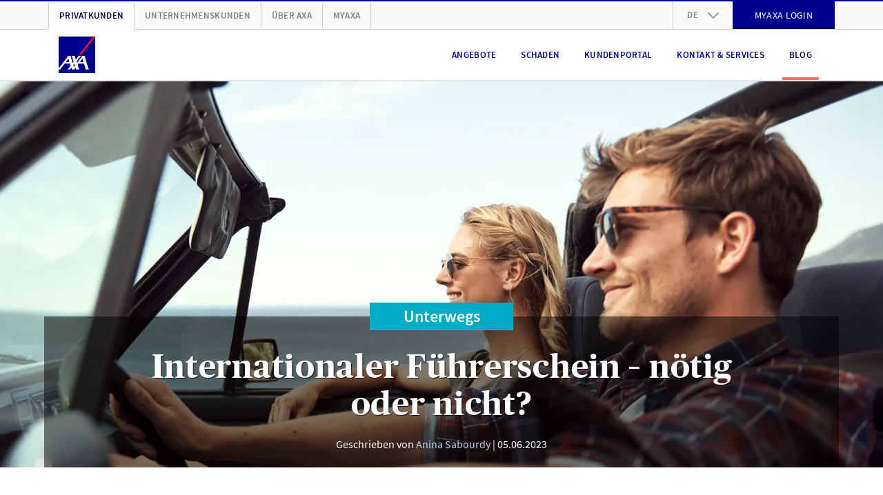

--- FILE ---
content_type: text/html; charset=UTF-8
request_url: https://www.axa.ch/de/privatkunden/blog/unterwegs/reisen-und-freizeit/internationaler-fuehrerschein.html
body_size: 22565
content:
<!DOCTYPE HTML>
<html class="no-js" lang="de" data-stage="prod">
    <head>


    
    
    

    <meta http-equiv="content-type" content="text/html; charset=UTF-8"/>

    
    <title>Internationaler Führerschein: Das sollten Sie wissen | AXA</title>

    



  
    
<link rel="stylesheet" href="/etc.clientlibs/axa/sites/components/pagestructure/globalstyles/clientlibs/v3.eb2d4d7e44a75ac24c39972db74add9b.css" type="text/css">









  <link rel="preload" href="/etc.clientlibs/axa/sites/components/pagestructure/globalstyles/clientlibs/v3/resources/PublicoHeadline-Bold-Web.woff2" as="font" type="font/woff2" crossorigin fetchpriority="high"/>
  <link rel="preload" href="/etc.clientlibs/axa/sites/components/pagestructure/globalstyles/clientlibs/v3/resources/source-sans-pro-v10-latin-regular.woff2" as="font" type="font/woff2" crossorigin fetchpriority="high"/>
  <link rel="preload" href="/etc.clientlibs/axa/sites/components/pagestructure/globalstyles/clientlibs/v3/resources/source-sans-pro-v10-latin-700.woff2" as="font" type="font/woff2" crossorigin fetchpriority="high"/>
  <link rel="preload" href="/etc.clientlibs/axa/sites/components/pagestructure/globalstyles/clientlibs/v3/resources/source-sans-pro-v10-latin-600.woff2" as="font" type="font/woff2" crossorigin fetchpriority="high"/>
  <style>
    @font-face {
      font-display: swap;
      font-family: 'Publico Headline';
      font-style: normal;
      font-weight: 700;
      src:
        local('Publico Headline Web'),
        local('Publico Headline'),
        url('/etc.clientlibs/axa/sites/components/pagestructure/globalstyles/clientlibs/v3/resources/PublicoHeadline-Bold-Web.woff2') format('woff2')
    }
    @font-face {
      font-display: swap;
      font-family: 'Source Sans Pro';
      font-style: normal;
      font-weight: 400;
      src:
        local('Source Sans Pro Regular'),
        local('SourceSansPro-Regular'),
        url('/etc.clientlibs/axa/sites/components/pagestructure/globalstyles/clientlibs/v3/resources/source-sans-pro-v10-latin-regular.woff2') format('woff2')
    }
    @font-face {
      font-display: swap;
      font-family: 'Source Sans Pro';
      font-style: normal;
      font-weight: 700;
      src:
        local('Source Sans Pro Bold'),
        local('SourceSansPro-Bold'),
        url('/etc.clientlibs/axa/sites/components/pagestructure/globalstyles/clientlibs/v3/resources/source-sans-pro-v10-latin-700.woff2') format('woff2')
    }
    @font-face {
      font-display: swap;
      font-family: 'Source Sans Pro';
      font-style: normal;
      font-weight: 600;
      src:
        local('Source Sans Pro SemiBold'),
        local('SourceSansPro-SemiBold'),
        url('/etc.clientlibs/axa/sites/components/pagestructure/globalstyles/clientlibs/v3/resources/source-sans-pro-v10-latin-600.woff2') format('woff2')
    }
  </style>








    <script type="text/javascript">
      !function ({documentElement:html, title, currentScript}) {
          html.className = html.className.split("no-js").join("js");
          let { awayTitle } = currentScript.dataset;
          if (awayTitle) {
            let timeoutId;
            document.addEventListener('visibilitychange', () => {
              if (document.visibilityState === "hidden") {
                timeoutId = setTimeout(() => {
                  document.title = awayTitle;
                  }, 60000)
              } else {
                clearTimeout(timeoutId);
                document.title = title;
              }
            });
          }
      }(document)
    </script>

    <meta name="description" content="Wann ist ein internationaler Führerschein nötig? Alles Wissenswerte finden Sie in unserem Blog. Jetzt informieren!"/>

    <meta name="viewport" content="width=device-width, initial-scale=1.0, shrink-to-fit=no, user-scalable=no, minimum-scale=1.0, maximum-scale=1.0"/>
    

    <!-- Schema.org markup for Google+ -->
    <meta itemprop="name" content="Internationaler Führerschein: Das sollten Sie wissen"/>
    <meta itemprop="description" content="Wann ist ein internationaler Führerschein nötig? Alles Wissenswerte finden Sie in unserem Blog. Jetzt informieren!"/>
    <meta itemprop="image" content="https://brandcenter.axa.ch/m/20cc76c81d6eb6c9/WIDE_1280_560-roadtrip_cabriolet_junges_paar_web.jpg"/>

    <!-- Twitter Card data -->
    <meta name="twitter:card" content="summary"/>
    <meta name="twitter:site" content="@AXA_Schweiz"/>
    <meta name="twitter:title" content="Internationaler Führerschein: Das sollten Sie wissen"/>
    <meta name="twitter:description" content="Wann ist ein internationaler Führerschein nötig? Alles Wissenswerte finden Sie in unserem Blog. Jetzt informieren!"/>
    <meta name="twitter:creator" content="@AXA_Schweiz"/>
    <!-- Twitter summary card image must be square and at least 120x120px -->
    <meta name="twitter:image:src" content="https://brandcenter.axa.ch/m/20cc76c81d6eb6c9/WIDE_1280_560-roadtrip_cabriolet_junges_paar_web.jpg"/>

    <meta property="og:title" content="Internationaler Führerschein: Das sollten Sie wissen"/>
    <meta property="og:type" content="article"/>
    <meta property="og:url" content="https://www.axa.ch/de/privatkunden/blog/unterwegs/reisen-und-freizeit/internationaler-fuehrerschein.html"/>
    
    <link rel="canonical" href="https://www.axa.ch/de/privatkunden/blog/unterwegs/reisen-und-freizeit/internationaler-fuehrerschein.html"/>
    
    <meta property="og:image" content="https://brandcenter.axa.ch/m/20cc76c81d6eb6c9/WIDE_1280_560-roadtrip_cabriolet_junges_paar_web.jpg"/>
    <meta property="og:description" content="Wann ist ein internationaler Führerschein nötig? Alles Wissenswerte finden Sie in unserem Blog. Jetzt informieren!"/>
    <meta property="og:site_name" content="AXA Schweiz | Internationaler Führerschein: Das sollten Sie wissen"/>
    <meta property="fb:app_id" content="203160546481536"/>

    <!-- Preconnect to required origins -->
    <link rel="preconnect" href="https://www.googletagmanager.com" crossorigin/>
    <link rel="dns-prefetch" href="https://www.googletagmanager.com"/>
    <link rel="preconnect" href="https://brandcenter.axa.ch" crossorigin/>
    <link rel="dns-prefetch" href="https://brandcenter.axa.ch"/>

    <!-- Favicon and Home Screen Icons -->
    <link rel="apple-touch-icon" sizes="57x57" href="/etc.clientlibs/axa/sites/core-assets/resources/images/app-icon/apple-touch-icon-57x57.png"/>
    <link rel="apple-touch-icon" sizes="60x60" href="/etc.clientlibs/axa/sites/core-assets/resources/images/app-icon/apple-touch-icon-60x60.png"/>
    <link rel="apple-touch-icon" sizes="72x72" href="/etc.clientlibs/axa/sites/core-assets/resources/images/app-icon/apple-touch-icon-72x72.png"/>
    <link rel="apple-touch-icon" sizes="76x76" href="/etc.clientlibs/axa/sites/core-assets/resources/images/app-icon/apple-touch-icon-76x76.png"/>
    <link rel="apple-touch-icon" sizes="114x114" href="/etc.clientlibs/axa/sites/core-assets/resources/images/app-icon/apple-touch-icon-114x114.png"/>
    <link rel="apple-touch-icon" sizes="120x120" href="/etc.clientlibs/axa/sites/core-assets/resources/images/app-icon/apple-touch-icon-120x120.png"/>
    <link rel="apple-touch-icon" sizes="144x144" href="/etc.clientlibs/axa/sites/core-assets/resources/images/app-icon/apple-touch-icon-144x144.png"/>
    <link rel="apple-touch-icon" sizes="152x152" href="/etc.clientlibs/axa/sites/core-assets/resources/images/app-icon/apple-touch-icon-152x152.png"/>
    <link rel="apple-touch-icon" sizes="180x180" href="/etc.clientlibs/axa/sites/core-assets/resources/images/app-icon/apple-touch-icon-180x180.png"/>

    <link rel="manifest" href="/etc.clientlibs/axa/sites/core-assets/resources/content/manifest.json"/>

    

        <link rel="alternate" href="https://www.axa.ch/de/privatkunden/blog/unterwegs/reisen-und-freizeit/internationaler-fuehrerschein.html" hreflang="de-CH"/>

    

        <link rel="alternate" href="https://www.axa.ch/fr/privatkunden/blog/en-deplacement/voyages-et-loisirs/permis-de-conduire-international.html" hreflang="fr-CH"/>

    

        <link rel="alternate" href="https://www.axa.ch/it/privatkunden/blog/in-viaggio/viaggi-e-tempo-libero/patente-licenza-condurre-internazionale.html" hreflang="it-CH"/>

    

        <link rel="alternate" href="https://www.axa.ch/en/privatkunden/blog/out-and-about/travel-and-leisure/international-drivers-license.html" hreflang="en-CH"/>

    

    <meta name="theme-color" content="#ffffff"/>

    <axa-script>
        <template>
            
        </template>
    </axa-script>

    
        
            <script type="text/javascript" src="/etc.clientlibs/axa/sites/at/v_2_10.at_2_10_0.js"></script>
        
    

    
    
        
            

        
    





    
    
    

    
    
    
    

    
    
<link rel="stylesheet" href="/etc.clientlibs/axa/hub/axachcore/clientlib.35366f7004cdf62dce406a871b3a5dbf.css" type="text/css">



<!-- /* Synchronous load of bifrost for pod-3.0 transition phase, in order to keep legacy un-migrated pods happy */ -->

    
<script src="/etc.clientlibs/axa/hub/bifrost/clientlib.bbf2b6345a1e4525a56cddb54bd1dce6.js"></script>





    
        
        <script type="text/javascript">
            window.dataLayer = [{
                'page_name': "/privatkunden/blog/unterwegs/reisen-freizeit/internationaler-fuehrerschein",
                'page_lang': "de",
                'env_work': "prod publish",
                'platform': 'AXACH',
                'context': "in-webhub",
                'cookie_banner': "true",
                'vlst': !!document.cookie.split(/\s*;\s*/).find(cookie => cookie.startsWith('SAT_CH_AXACH=')),
                'product_group': [{"targetGroup":"p"}],
                'originalLocation': document.location.protocol + '//' +
                    document.location.hostname +
                    document.location.pathname +
                    document.location.search

            }];
        </script>
        
        <script>!function(){"use strict";function l(e){for(var t=e,r=0,n=document.cookie.split(";");r<n.length;r++){var o=n[r].split("=");if(o[0].trim()===t)return o[1]}}function s(e){return localStorage.getItem(e)}function u(e){return window[e]}function A(e,t){e=document.querySelector(e);return t?null==e?void 0:e.getAttribute(t):null==e?void 0:e.textContent}var e=window,t=document,r="script",n="dataLayer",o="https://trk.axa.ch",a="https://load.trk.axa.ch",i="bbxptalgfw",c="1z6=HgJaKzU5XU1DUTA6MSRWDkpUSV1HEB5FFh4GQgIc",g="stapeUserId",v="",E="",d=!1;try{var d=!!g&&(m=navigator.userAgent,!!(m=new RegExp("Version/([0-9._]+)(.*Mobile)?.*Safari.*").exec(m)))&&16.4<=parseFloat(m[1]),f="stapeUserId"===g,I=d&&!f?function(e,t,r){void 0===t&&(t="");var n={cookie:l,localStorage:s,jsVariable:u,cssSelector:A},t=Array.isArray(t)?t:[t];if(e&&n[e])for(var o=n[e],a=0,i=t;a<i.length;a++){var c=i[a],c=r?o(c,r):o(c);if(c)return c}else console.warn("invalid uid source",e)}(g,v,E):void 0;d=d&&(!!I||f)}catch(e){console.error(e)}var m=e,g=(m[n]=m[n]||[],m[n].push({"gtm.start":(new Date).getTime(),event:"gtm.js"}),t.getElementsByTagName(r)[0]),v=I?"&bi="+encodeURIComponent(I):"",E=t.createElement(r),f=(d&&(i=8<i.length?i.replace(/([a-z]{8}$)/,"kp$1"):"kp"+i),!d&&a?a:o);E.async=!0,E.src=f+"/"+i+".js?"+c+v,null!=(e=g.parentNode)&&e.insertBefore(E,g)}();</script>
        
    
    

  
    
      <script>
        document.addEventListener(adobe.target.event.REQUEST_SUCCEEDED, ({detail}) => {
          let addData = {'event':'generic_event','event_name':'adobe_target','element_response':'failed'}
          const token = typeof detail?.responseTokens?.[0] === 'object' ? detail.responseTokens[0] : null;
          if (window.dataLayer && token) {
            addData.adobe_id_device = detail?.tracking?.deviceId;
            addData.adobe_id_session = detail?.tracking?.sessionId;
            addData.adobe_id_profile_tnt = token["profile.tntId"];
            if (addData.adobe_id_device && addData.adobe_id_session && addData.adobe_id_profile_tnt) {
              addData.element_name = token["activity.name"];
              addData.element_id = token["activity.id"];
              addData.element_variant = token["experience.name"];
              addData.element_variant_id = token["experience.id"];
              addData.element_interaction = detail?.type;
              addData.element_response = "success";
              window.dataLayer.push(addData);
            }}});
      </script>
    
  




    







    <script type="text/javascript">
        window.version = "5.22.7";
        window.stage = "prod";
    </script>
    
<template>
  
    
<script src="/etc.clientlibs/axa/components/core/axa-script/clientlibs.357facb4fbdd7c857d7cfb6c60348eff.js"></script>



</template>
<script>
  (() => {
      let template = document.currentScript.previousElementSibling;
      import(template.content.querySelector('script').getAttribute('src')).then(() => (template.dataset.loaded = 'axa-script'));
  })();
</script>

    
<axa-script src="querySelector%3atemplate%20script" type="module" when="now">
  <template>
    
    
<script src="/etc.clientlibs/axa/components/core/webhub-pod/clientlibs.74ccb6497adc94f00ac825bd8d09897e.js"></script>



  </template>
</axa-script>


</head>
    <body class="a-device-state js-device-state" data-request-context="in-webhub">
      

      
    
        
        <noscript>
            <iframe src="https://load.trk.axa.ch/ns.html?id=GTM-547WVPP" height="0" width="0" style="display:none;visibility:hidden"></iframe>
        </noscript>
        
    
    

      
<nav class="m-skiplinks">
  <style type="text/css">
    .m-skiplinks{position:fixed;top:0;left:50%;transform:translate(-50%, -100%);display:flex;gap:1rem;padding:.5rem;transition:transform .3s ease-in-out;z-index:9999}.m-skiplinks:focus-within{transform:translate(-50%, 0)}.m-skiplinks__link{display:inline-block;padding:.5rem 1rem;font-size:1rem;font-weight:500;text-decoration:none;color:#ec4d33;background-color:#f0f0f0;border:2px solid rgba(0,0,0,0);border-radius:4px;transition:background-color .2s,border-color .2s}.m-skiplinks__link:focus{outline:none;background-color:#fff;border-color:#0071c5}

  </style>
  <a href="#contents" class="m-skiplinks__link">
    Direkt zum Inhalt springen
  </a>
  <a href="#footer" class="m-skiplinks__link">
    Direkt zum Footer springen
  </a>
</nav>






      <div class="m-shell">
  






  
  <header class="o-header">

  
  

  
  
  

  
  
    <style type="text/css">
      ﻿.o-header{position:relative;display:block}.m-header-main{position:relative;display:block;height:75px;border-bottom:2px solid #e5e5e5;background:#fff}@media(max-width: 991px){.m-header-main{z-index:1041}}.m-header-main__box{display:flex;justify-content:space-between;padding-right:15px;padding-left:15px;width:100%;margin-right:auto;margin-left:auto;display:flex;flex-wrap:wrap;height:100%;flex-wrap:nowrap;align-items:center}@media(min-width: 768px){.m-header-main__box{max-width:auto}}@media(min-width: 992px){.m-header-main__box{max-width:960px}}@media(min-width: 1200px){.m-header-main__box{max-width:1140px}}.m-header-burger{display:block}@media(max-width: 991px){.m-header-burger{margin-left:auto}}.m-header-burger__button{background:rgba(0,0,0,0);border:none;cursor:pointer;display:none;margin-left:15px;color:#00008f}.m-header-burger__button:hover,.m-header-burger__button:active,.m-header-burger__button:focus{outline:none;cursor:pointer}@media(max-width: 991px){.m-header-burger__button{display:block}}.m-header-burger__icon{width:25px;height:25px;display:block;fill:currentColor}.is-burger-open .m-header-burger__icon{display:none}.m-header-burger__close-icon{width:25px;height:25px;display:block;fill:currentColor;display:none}.is-burger-open .m-header-burger__close-icon{display:block}.m-header-languages{position:relative;display:block;text-align:left}.m-header-languages__drop-down-toggle{background:rgba(0,0,0,0);border:none;font-size:12px;font-weight:600;line-height:1.5;letter-spacing:.02em;cursor:pointer;position:relative;padding:10.5px 50px 10.5px 20px;color:#7f7f7f;text-transform:uppercase}.m-header-languages__drop-down-toggle:hover,.m-header-languages__drop-down-toggle:active,.m-header-languages__drop-down-toggle:focus{outline:none;cursor:pointer}@media(min-width: 576px){.m-header-languages__drop-down-toggle{font-size:13px;line-height:1.38}}.m-header-languages__drop-down-toggle:hover,.m-header-languages__drop-down-toggle:active,.m-header-languages__drop-down-toggle:focus{cursor:pointer}.m-header-languages__drop-down-icon{width:16px;height:16px;display:block;fill:currentColor;position:absolute;top:50%;right:20px;margin-top:-8px;color:#999;transition:transform .3s ease}.m-header-languages__list{padding:0;margin:0;list-style-type:none;position:absolute;top:100%;z-index:1070;overflow:hidden;min-width:100%;background:#fafafa;box-shadow:0 3px 10px -2px rgba(0,0,0,.3);max-height:0;transition:max-height .2s ease-in}.is-dropdown-open .m-header-languages__drop-down-icon{transform:rotate(180deg)}.is-dropdown-open .m-header-languages__list{max-height:160px;transition:max-height .2s ease-out}.m-header-languages__list-item{display:block;border-width:0 1px;border-color:#e5e5e5;border-style:solid}.m-header-languages__list-item:first-child{border-top-width:1px}.m-header-languages__list-item:last-child{border-bottom-color:#ccc;border-bottom-width:2px}.m-header-languages__list-link{font-size:12px;font-weight:600;line-height:1.5;letter-spacing:.02em;display:block;padding:10px 20px;text-transform:uppercase;color:#7f7f7f}@media(min-width: 576px){.m-header-languages__list-link{font-size:13px;line-height:1.38}}.m-header-languages__list-link.is-header-languages-active,.m-header-languages__list-link:hover,.m-header-languages__list-link:active,.m-header-languages__list-link:focus{text-decoration:none;color:#00005b}.m-header-meta{display:block;background:#fafafa;border-top:2px solid #00008f;border-bottom:1px solid #ccc}@media(max-width: 991px){.m-header-meta{display:none}}.m-header-meta__box{padding-right:15px;padding-left:15px;width:100%;margin-right:auto;margin-left:auto;max-width:auto}@media(min-width: 576px){.m-header-meta__box{max-width:540px}}@media(min-width: 768px){.m-header-meta__box{max-width:720px}}@media(min-width: 992px){.m-header-meta__box{max-width:960px}}@media(min-width: 1200px){.m-header-meta__box{max-width:1140px}}.m-header-meta__row{margin-right:-15px;margin-left:-15px;display:flex;flex-wrap:wrap;align-items:center}.m-header-meta-right{padding-right:15px;padding-left:15px;margin-left:auto}.m-header-meta-right .m-button{margin-top:-2px;margin-bottom:-1px}.m-header-meta-right__list{padding:0;margin:0;list-style-type:none;margin-right:-15px;margin-left:-15px;display:flex;flex-wrap:wrap}.m-header-meta-right__list-item{display:block;height:40px}.m-header-meta-right__list-item:first-child{border-left:1px solid #ccc}.m-header-meta-right__list-item axa-button-link-aem:not(:defined){font-size:14px;letter-spacing:.02em;line-height:17px;font-family:"Source Sans Pro",Arial,sans-serif;position:relative;display:flex;box-sizing:border-box;padding:0px 24px;margin:0;width:100%;vertical-align:bottom;hyphens:auto;overflow-wrap:break-word;text-decoration:none;text-transform:uppercase;color:#fff;background-color:#00008f;border:2px solid #00008f;justify-content:center;align-items:center;text-align:center;min-height:40px}.m-header-navigation{display:block;margin-left:auto}@media(max-width: 991px){.m-header-navigation{display:none}}.m-header-navigation__list{padding:0;margin:0;list-style-type:none;display:flex}.m-header-navigation__list-item{display:block;float:left;margin:0 8px}.m-header-navigation__list-link{color:#00008f;font-size:12px;font-weight:600;line-height:1.5;letter-spacing:.02em;position:relative;display:flex;height:75px;padding:0 10px;align-items:center;text-align:center;text-transform:uppercase;vertical-align:middle}@media(min-width: 576px){.m-header-navigation__list-link{font-size:13px;line-height:1.38}}.m-header-navigation__list-link.m-header-navigation__link--active,.m-header-navigation__list-link:hover,.m-header-navigation__list-link:active,.m-header-navigation__list-link:focus{color:#00005b;text-decoration:none}.m-header-navigation__list-link--hyphenate,.m-header-navigation--hyphenate .m-header-navigation__list-link{hyphens:auto;overflow-wrap:break-word;word-wrap:break-word}.m-header-navigation__link--active::after{background:#f07662;position:absolute;width:100%;height:4px;bottom:1px;left:0;content:""}.m-header-others{padding-right:15px;padding-left:15px;display:block}.m-header-others__list{padding:0;margin:0;list-style-type:none;margin-right:-15px;margin-left:-15px;display:flex;flex-wrap:wrap}.m-header-others__list-item{display:block;border-right:1px solid #ccc}.m-header-others__list-item:first-child{border-left:1px solid #ccc}.m-header-others__list-link{hyphens:auto;overflow-wrap:break-word;word-wrap:break-word;font-size:12px;font-weight:600;line-height:1.5;letter-spacing:.02em;display:block;padding:10px 15px;text-transform:uppercase;white-space:nowrap;color:#7f7f7f}@media(min-width: 576px){.m-header-others__list-link{font-size:13px;line-height:1.38}}.m-header-others__list-link.is-header-others-active,.m-header-others__list-link:hover,.m-header-others__list-link:active,.m-header-others__list-link:focus{text-decoration:none;color:#00005b}.m-header-others__list-link.is-header-others-active{margin-bottom:-2px;background:#fff;border-bottom:2px solid #fff}.m-header-sub-navigation{display:none;background:#fff;border-bottom:2px solid #ccc;box-shadow:0 3px 10px -2px rgba(0,0,0,.3);text-align:left}.m-header-sub-navigation--open .m-header-sub-navigation{display:block}.m-header-sub-navigation--flyout{position:absolute;top:100%;left:0;z-index:1050;width:100%;margin-top:2px}.m-header-sub-navigation__index{background:#fafafa}.m-header-sub-navigation__index-box{padding-right:15px;padding-left:15px;width:100%;margin-right:auto;margin-left:auto;max-width:auto;display:flex;flex-wrap:wrap;height:60px;align-items:center}@media(min-width: 576px){.m-header-sub-navigation__index-box{max-width:540px}}@media(min-width: 768px){.m-header-sub-navigation__index-box{max-width:720px}}@media(min-width: 992px){.m-header-sub-navigation__index-box{max-width:960px}}@media(min-width: 1200px){.m-header-sub-navigation__index-box{max-width:1140px}}.m-header-sub-navigation__index-link{hyphens:auto;overflow-wrap:break-word;word-wrap:break-word;font-size:16px;font-weight:400;line-height:1.5;letter-spacing:.01em}@media(min-width: 576px){.m-header-sub-navigation__index-link{font-size:18px}}.m-header-sub-navigation__index-link:hover,.m-header-sub-navigation__index-link:active,.m-header-sub-navigation__index-link:focus{text-decoration:none;font-weight:600}.m-header-sub-navigation__index-close{hyphens:auto;overflow-wrap:break-word;word-wrap:break-word;font-size:12px;font-weight:600;line-height:1.5;letter-spacing:.02em;position:relative;padding-right:44px;margin-left:auto;text-transform:uppercase;border:none;background:rgba(0,0,0,0);color:#00008f}@media(min-width: 576px){.m-header-sub-navigation__index-close{font-size:13px;line-height:1.38}}.m-header-sub-navigation__index-close:hover,.m-header-sub-navigation__index-close:active,.m-header-sub-navigation__index-close:focus{color:#00005b;cursor:pointer;outline:none}.m-header-sub-navigation__index-close__icon{width:23px;height:23px;display:block;fill:currentColor;position:absolute;top:50%;right:0;margin-top:-11.5px}.m-header-sub-navigation__box{padding-right:15px;padding-left:15px;width:100%;margin-right:auto;margin-left:auto;max-width:auto;padding-top:30px;padding-bottom:40px}@media(min-width: 576px){.m-header-sub-navigation__box{max-width:540px}}@media(min-width: 768px){.m-header-sub-navigation__box{max-width:720px}}@media(min-width: 992px){.m-header-sub-navigation__box{max-width:960px}}@media(min-width: 1200px){.m-header-sub-navigation__box{max-width:1140px}}.m-header-sub-navigation__row{display:flex;flex-wrap:wrap;margin-right:-30px;margin-left:-30px;justify-content:flex-start}.m-header-sub-navigation__row+.m-header-sub-navigation__row>.m-header-sub-navigation__block{padding-top:30px}.m-header-sub-navigation__block{max-width:25%;flex:0 0 25%;padding:0 30px;border-right:1px solid #ccc}.m-header-sub-navigation__block:last-child{border:none}.m-header-sub-navigation__row--col-2 .m-header-sub-navigation__block{max-width:50%;flex:0 0 50%;padding-right:45px;padding-left:45px}.m-header-sub-navigation__row--col-2 .m-header-sub-navigation__block:nth-child(n+3){padding-top:30px;border-right:1px solid #ccc}.m-header-sub-navigation__row--col-2 .m-header-sub-navigation__block:nth-child(2n){border:none}.m-header-sub-navigation__row--col-3 .m-header-sub-navigation__block{max-width:33.3333333333%;flex:0 0 33.3333333333%;padding-right:65px;padding-left:65px}.m-header-sub-navigation__row--col-3 .m-header-sub-navigation__block:nth-child(n+4){padding-top:30px;border-right:1px solid #ccc}.m-header-sub-navigation__row--col-3 .m-header-sub-navigation__block:nth-child(3n){border:none}.m-header-sub-navigation__row--col-4 .m-header-sub-navigation__block:nth-child(n+5){padding-top:30px;border-right:1px solid #ccc}.m-header-sub-navigation__row--col-4 .m-header-sub-navigation__block:nth-child(4n){border:none}.m-header-sub-navigation__row:not(.m-header-sub-navigation__row--col-2):not(.m-header-sub-navigation__row--col-3):not(.m-header-sub-navigation__row--col-4) .m-header-sub-navigation__block:nth-last-child(1):first-child,.m-header-sub-navigation__row:not(.m-header-sub-navigation__row--col-2):not(.m-header-sub-navigation__row--col-3):not(.m-header-sub-navigation__row--col-4) .m-header-sub-navigation__block:nth-last-child(1):first-child~*{max-width:33.3333333333%;flex:0 0 33.3333333333%}.m-header-sub-navigation__row:not(.m-header-sub-navigation__row--col-2):not(.m-header-sub-navigation__row--col-3):not(.m-header-sub-navigation__row--col-4) .m-header-sub-navigation__block:nth-last-child(2):first-child,.m-header-sub-navigation__row:not(.m-header-sub-navigation__row--col-2):not(.m-header-sub-navigation__row--col-3):not(.m-header-sub-navigation__row--col-4) .m-header-sub-navigation__block:nth-last-child(2):first-child~*{max-width:25%;flex:0 0 25%;padding-right:45px;padding-left:45px}.m-header-sub-navigation__row:not(.m-header-sub-navigation__row--col-2):not(.m-header-sub-navigation__row--col-3):not(.m-header-sub-navigation__row--col-4) .m-header-sub-navigation__block:nth-last-child(3n):first-child,.m-header-sub-navigation__row:not(.m-header-sub-navigation__row--col-2):not(.m-header-sub-navigation__row--col-3):not(.m-header-sub-navigation__row--col-4) .m-header-sub-navigation__block:nth-last-child(3n):first-child~*{max-width:33.3333333333%;flex:0 0 33.3333333333%;padding-right:65px;padding-left:65px}.m-header-sub-navigation__row--col-2{margin-right:-45px;margin-left:-45px}.m-header-sub-navigation__row--col-3{margin-right:-65px;margin-left:-65px}.m-header-sub-navigation__block--wide:nth-last-child(2):first-child,.m-header-sub-navigation__block--wide:nth-last-child(2):first-child~*{max-width:50%;flex:0 0 50%}.m-header-sub-navigation__block--wide:nth-last-child(2):first-child .m-header-sub-navigation__list,.m-header-sub-navigation__block--wide:nth-last-child(2):first-child~* .m-header-sub-navigation__list{column-count:2}.m-header-sub-navigation__category{hyphens:auto;overflow-wrap:break-word;word-wrap:break-word;font-size:20px;font-weight:700;line-height:1.5;letter-spacing:0;color:#00008f;text-transform:uppercase}@media(min-width: 576px){.m-header-sub-navigation__category{font-size:24px;line-height:1.2}}.m-header-sub-navigation__list{padding:0;margin:0;list-style-type:none;margin-top:15px}.m-header-sub-navigation__list-item{display:block}.m-header-sub-navigation__link{hyphens:auto;overflow-wrap:break-word;word-wrap:break-word;font-size:16px;font-weight:400;line-height:1.5;letter-spacing:.01em;display:inline-block;width:100%;padding:4px 0;line-height:1.3}@media(min-width: 576px){.m-header-sub-navigation__link{font-size:18px}}.m-header-sub-navigation__link.is-header-sub-navigation-active,.m-header-sub-navigation__link:hover,.m-header-sub-navigation__link:active,.m-header-sub-navigation__link:focus{color:#00005b;text-decoration:none;font-weight:600;letter-spacing:-0.005em}.m-header-mobile{display:block}.m-header-mobile__backdrop{position:fixed;top:-200%;left:-200%;z-index:1040;display:block;height:100%;width:100%;background:rgba(0,0,0,.5);opacity:0;cursor:pointer;overscroll-behavior:contain;transition:opacity .2s ease}.is-mobile-menu-open>.m-header-mobile__backdrop{top:0;left:0;opacity:1}.is-mobile-backdrop-fading{top:0;left:0}.m-header-mobile__canvas{position:relative;display:block;width:100%;overflow:hidden;background:#fff}@media(min-width: 576px){.m-header-mobile__canvas{width:370px}}.m-header-mobile__canvas--off-canvas{position:fixed;top:75px;right:0;bottom:0;z-index:1050;overflow-x:hidden;overflow-y:scroll;overscroll-behavior:contain;-webkit-overflow-scrolling:touch;box-shadow:0 0 1px hsla(0,0%,100%,.05);transform:translateX(110%);transition:transform .2s ease}.is-mobile-menu-open>.m-header-mobile__canvas--off-canvas{transform:translateX(0)}@media(min-width: 992px){.m-header-mobile__canvas--off-canvas{display:none}}.m-header-mobile__box{position:relative;padding-top:20px;background:#fff}.m-header-mobile__box axa-button:first-child .m-button{margin-top:0}body.is-body-frozen{overflow:hidden}.m-header-mobile-languages{display:block;background:#e5e5e5;text-align:center}.m-header-mobile-languages__link{font-size:14px;font-weight:400;line-height:1.5;letter-spacing:.02em;cursor:pointer;display:inline-block;padding:20px 8px;color:#7f7f7f;text-transform:uppercase}@media(min-width: 576px){.m-header-mobile-languages__link{font-size:16px}}.m-header-mobile-languages__link.is-header-mobile-languages-active,.m-header-mobile-languages__link:hover,.m-header-mobile-languages__link:active,.m-header-mobile-languages__link:focus{text-decoration:none;color:#00008f}.m-header-mobile-languages__link::before{display:block;float:left;margin-left:-8px;content:" ";border-left:1px solid #7f7f7f}.m-header-mobile-languages__link:first-child::before{display:none}.m-header-mobile-navigation{display:block;text-align:left}.m-header-mobile-navigation:first-child{margin-top:-20px}.m-header-mobile-navigation--relative{position:relative;overflow:hidden}.m-header-mobile-navigation__nav{display:block;background:#fff}.m-header-mobile-navigation__nav .m-header-mobile-navigation__nav{position:absolute;left:0;right:0;top:0;z-index:1050;min-height:100%;transform:translateX(110%);transition:transform .2s ease}@media(min-width: 576px){.m-header-mobile-navigation__nav .m-header-mobile-navigation__nav{left:10px;box-shadow:-5px 0 10px -5px rgba(0,0,0,.3)}}.is-header-mobile-navigation-nav-open>.m-header-mobile-navigation__nav{transform:translateX(0)}.m-header-mobile-navigation--gpu .m-header-mobile-navigation__nav .m-header-mobile-navigation--gpu .m-header-mobile-navigation__nav{transform:translate3d(0, 0, 0);backface-visibility:hidden;transform:translate3d(110%, 0, 0)}.is-header-mobile-navigation-nav-open>.m-header-mobile-navigation--gpu .m-header-mobile-navigation__nav{transform:translate3d(0, 0, 0)}.m-header-mobile-navigation__list{padding:0;margin:0;list-style-type:none}.m-header-mobile-navigation__list-item{display:block;border-bottom:1px solid #ccc}.m-header-mobile-navigation__list-item:first-child{border-top:1px solid #ccc}.m-header-mobile-navigation__category,.m-header-mobile-navigation__back,.m-header-mobile-navigation__list-link{padding-right:15px;padding-left:15px;width:100%;margin-right:auto;margin-left:auto;hyphens:auto;overflow-wrap:break-word;word-wrap:break-word;color:#00008f;cursor:pointer;position:relative;display:block;padding-left:60px;padding-right:40px;text-transform:uppercase}.m-header-mobile-navigation__category--active,.m-header-mobile-navigation__category:hover,.m-header-mobile-navigation__category:active,.m-header-mobile-navigation__category:focus,.m-header-mobile-navigation__back:hover,.m-header-mobile-navigation__back:active,.m-header-mobile-navigation__back:focus,.m-header-mobile-navigation__list-link--active,.m-header-mobile-navigation__list-link:hover,.m-header-mobile-navigation__list-link:active,.m-header-mobile-navigation__list-link:focus{color:#00005b}.m-header-mobile-navigation__category,.m-header-mobile-navigation__back{background:rgba(0,0,0,0);border:none;background:rgba(0,0,0,0);text-align:left}.m-header-mobile-navigation__category:hover,.m-header-mobile-navigation__category:active,.m-header-mobile-navigation__category:focus,.m-header-mobile-navigation__back:hover,.m-header-mobile-navigation__back:active,.m-header-mobile-navigation__back:focus{outline:none;cursor:pointer}.m-header-mobile-navigation__category,.m-header-mobile-navigation__list-link{font-size:14px;font-weight:600;line-height:1.5;letter-spacing:.02em;padding-top:20px;padding-bottom:20px}@media(min-width: 576px){.m-header-mobile-navigation__category,.m-header-mobile-navigation__list-link{font-size:16px}}.m-header-mobile-navigation__category{padding-right:70px}.m-header-mobile-navigation__back{font-size:20px;font-weight:700;line-height:1.5;letter-spacing:0;padding-top:30px;padding-bottom:30px;padding-left:105px}@media(min-width: 576px){.m-header-mobile-navigation__back{font-size:24px;line-height:1.2}}.m-header-mobile-navigation__icon-next,.m-header-mobile-navigation__icon-back{width:15px;height:15px;display:block;fill:currentColor;position:absolute;top:50%;margin-top:-7.5px;pointer-events:none}.m-header-mobile-navigation__icon-next{right:40px;transform:rotate(-90deg)}.m-header-mobile-navigation__icon-back{left:60px;transform:rotate(90deg)}.m-header-mobile-others{display:block;background:#fafafa;text-align:left}.m-header-mobile-others__list{padding:0;margin:0;list-style-type:none}.m-header-mobile-others__list-item{display:block;border-top:1px solid #e5e5e5}.m-header-mobile-others__list-item:first-child{border-top:none}.m-header-mobile-others__link{font-size:14px;font-weight:600;line-height:1.5;letter-spacing:.02em;cursor:pointer;display:block;padding:20px 60px;color:#999;text-transform:uppercase}@media(min-width: 576px){.m-header-mobile-others__link{font-size:16px}}.m-header-mobile-others__link.is-header-mobile-others-active,.m-header-mobile-others__link:hover,.m-header-mobile-others__link:active,.m-header-mobile-others__link:focus{text-decoration:none;color:#00008f}.m-header-mobile__login-button{display:block;margin:20px 40px 20px 60px;text-align:center}.m-header-mobile__login-button+*{margin-top:20px}@media(min-width: 576px){.m-header-mobile__login-button{width:270px}}body.hide-navigation .m-header-burger{margin-left:auto}body.hide-navigation .m-header-burger__button,body.hide-navigation .m-header-mobile__canvas--off-canvas{display:block}body.hide-navigation .m-header-main{z-index:1041}body.hide-navigation .m-header-meta,body.hide-navigation .m-header-navigation{display:none}body.hide-navigation .m-header-mobile__box>*:not(.m-header-mobile-navigation){display:none}body.hide-navigation .m-header-logo__link{pointer-events:none}.axa-button-login-aem{position:relative}.axa-button-login-aem .axa-button-link-aem{display:inline-block;vertical-align:bottom;margin-right:16px}.axa-button-login-aem .a-button-link.a-button-link--large{font-size:16px;letter-spacing:.02em;line-height:24px;font-family:"Source Sans Pro",Arial,sans-serif}.axa-button-login-aem .a-button-link{font-size:14px;letter-spacing:.02em;line-height:17px;font-family:"Source Sans Pro",Arial,sans-serif;position:relative;display:inline-block;box-sizing:border-box;padding:0px 30px;margin:0px;width:100%;vertical-align:bottom;hyphens:auto;overflow-wrap:break-word;text-decoration:none;text-transform:uppercase;color:#fff;background-color:#00008f;border-width:2px;border-style:solid;border-color:#00008f #00008f #00005b;border-image:initial}.axa-button-login-aem .a-button-link:hover,.axa-button-login-aem .a-button-link:active,.axa-button-login-aem .a-button-link:focus{cursor:pointer;text-decoration:none;background-color:#00005b;border-color:#00005b}.axa-button-login-aem .a-button-link[aria-disabled=true]{color:#999;background-color:#e5e5e5;border-color:#e5e5e5 #e5e5e5 #ccc;pointer-events:none}.axa-button-login-aem .a-button-link__flex-wrapper{display:flex;justify-content:center;align-items:center;text-align:center;min-height:36px;height:25px;box-sizing:border-box}.axa-button-login-aem .a-button-link--large .a-button-link__flex-wrapper{min-height:46px}.axa-button-login-aem .a-button-link--small .a-button-link__flex-wrapper{min-height:26px}.axa-button-login-aem .a-button-link--motion{z-index:0;overflow:hidden;transition:color .3s cubic-bezier(0.455, 0.03, 0.515, 0.955) 0s}.axa-button-login-aem .a-button-link--motion::after{position:absolute;top:50%;left:50%;z-index:-1;display:block;width:.001px;height:100vw;content:"";transform:translateX(-50%) translateY(-50%) rotate(45deg);transition:width .3s cubic-bezier(0.455, 0.03, 0.515, 0.955) 0s;background-color:#00005b}.axa-button-login-aem .a-button-link--motion:hover,.axa-button-login-aem .a-button-link--motion:focus{background-color:#00008f;color:#fff}.axa-button-login-aem .a-button-link--motion:hover::after,.axa-button-login-aem .a-button-link--motion:focus::after{width:110%;background-color:#00005b}.axa-button-login-aem.m-header-mobile__login-button{display:block;margin:20px 40px 20px 60px;text-align:center}

    </style>

    
    
      <div class="m-header-meta">
        <div class="m-header-meta__box">
          <div class="m-header-meta__row">
            
            <nav class="m-header-others">
              <ul class="m-header-others__list">
                <li class="m-header-others__list-item">
                  <a class="m-header-others__list-link is-header-others-active" href="/de/privatkunden.html">Privatkunden</a>
                </li>
              
                <li class="m-header-others__list-item">
                  <a class="m-header-others__list-link " href="/de/unternehmenskunden.html">Unternehmenskunden</a>
                </li>
              
                <li class="m-header-others__list-item">
                  <a class="m-header-others__list-link " href="/de/ueber-axa.html">Über AXA</a>
                </li>
              
                <li class="m-header-others__list-item">
                  <a class="m-header-others__list-link " href="/de/myaxa.html">myAXA</a>
                </li>
              </ul>
            </nav>

            <div class="m-header-meta-right">
              <ul class="m-header-meta-right__list">
                <li class="m-header-meta-right__list-item">
                  
                  <div class="m-header-languages js-m-header-languages__container">
                    <button type="button" class="m-header-languages__drop-down-toggle js-m-header-languages__drop-down-toggle" aria-haspopup="true" aria-expanded="false">
                      de
                      
  
  <svg class="m-header-languages__drop-down-icon">
    <use href="/etc.clientlibs/axa/sites/sightlytemplates/icon/clientlibs/v3/resources/icons-v2.svg#angle-bracket-down" xlink:href="/etc.clientlibs/axa/sites/sightlytemplates/icon/clientlibs/v3/resources/icons-v2.svg#angle-bracket-down"></use>
  </svg>
  

  
  
  

                    </button>

                    <ul id="header-languages-list" class="m-header-languages__list js-m-header-languages__list" role="menu">
                      

                      <li class="m-header-languages__list-item">
                        <a class="m-header-languages__list-link is-header-languages-active" href="/de/privatkunden/blog/unterwegs/reisen-und-freizeit/internationaler-fuehrerschein.html">
                          DE
                        </a>
                      </li>
                    
                      

                      <li class="m-header-languages__list-item">
                        <a class="m-header-languages__list-link " href="/fr/privatkunden/blog/en-deplacement/voyages-et-loisirs/permis-de-conduire-international.html">
                          FR
                        </a>
                      </li>
                    
                      

                      <li class="m-header-languages__list-item">
                        <a class="m-header-languages__list-link " href="/it/privatkunden/blog/in-viaggio/viaggi-e-tempo-libero/patente-licenza-condurre-internazionale.html">
                          IT
                        </a>
                      </li>
                    
                      

                      <li class="m-header-languages__list-item">
                        <a class="m-header-languages__list-link " href="/en/privatkunden/blog/out-and-about/travel-and-leisure/international-drivers-license.html">
                          EN
                        </a>
                      </li>
                    </ul>
                  </div>
                </li>

                <li class="m-header-meta-right__list-item">
                  
                  <div class="axa-button-login-aem" href="/de/myaxa.html">
                    <a class="a-button-link a-button-link--motion" href="/de/myaxa.html" target="_top" rel="" aria-disabled="false">
                      <span class="a-button-link__flex-wrapper"> myAXA Login </span>
                    </a>
                  </div>
                </li>
              </ul>
            </div>
          </div>
        </div>
      </div>
    

    
    <div class="m-header-main">
      <div class="m-header-main__box">
        
        
  
  
    <div class="m-header-logo">
      <style type="text/css">
        .m-header-logo{max-width:16.6666666667%;flex:0 0 16.6666666667%;display:block;align-self:center}@media(min-width: 992px){.m-header-logo{height:100%;display:flex;align-items:center}}.m-header-logo__link{display:block}.m-header-logo__icon.a-icon__svg{width:35px;height:35px;display:block}@media(min-width: 576px){.m-header-logo__icon.a-icon__svg{width:43px;height:43px}}@media(min-width: 1200px){.m-header-logo__icon.a-icon__svg{width:53px;height:53px}}.m-header-logo__img{display:block;height:35px}@media(min-width: 576px){.m-header-logo__img{height:43px}}@media(min-width: 1200px){.m-header-logo__img{height:53px}}

      </style>
      <a class="m-header-logo__link" href="/de/privatkunden.html">
        <img class="m-header-logo__img" height="53" src="/etc.clientlibs/axa/sites/core-assets/resources/images/logo-AXA.svg" alt="AXA Logo"/>
      </a>
    </div>
  
  

  
  
  


        
        
        
          <nav class="m-header-navigation">
            <ul class="m-header-navigation__list js-header-navigation__list">
              <li class="m-header-navigation__list-item">
                <a class="m-header-navigation__list-link js-header-navigation__list-link " href="/de/privatkunden/angebote.html">Angebote</a>
                
  
  
    
    <div class="m-header-sub-navigation m-header-sub-navigation--flyout js-header-sub-navigation">
      
      <div class="m-header-sub-navigation__index">
        <div class="m-header-sub-navigation__index-box">
          <a class="m-header-sub-navigation__index-link" href="/de/privatkunden/angebote.html">Übersicht Angebote</a>

          <button type="button" class="m-header-sub-navigation__index-close js-header-navigation-close">
            Schliessen
            
  
  <svg class="m-header-sub-navigation__index-close__icon">
    <use href="/etc.clientlibs/axa/sites/sightlytemplates/icon/clientlibs/v3/resources/icons-v2.svg#cross-gap" xlink:href="/etc.clientlibs/axa/sites/sightlytemplates/icon/clientlibs/v3/resources/icons-v2.svg#cross-gap"></use>
  </svg>
  

  
  
  

          </button>
        </div>
      </div>

      
      <div class="m-header-sub-navigation__box">
        <div class="m-header-sub-navigation__row m-header-sub-navigation__row--col-3">
          <div class="m-header-sub-navigation__block ">
            
            <strong class="m-header-sub-navigation__category">
              Wohnen &amp; Eigentum
            </strong>

            
            <ul class="m-header-sub-navigation__list">
              <li class="m-header-sub-navigation__list-item">
                <a class="m-header-sub-navigation__link " href="/de/privatkunden/angebote/wohnen-eigentum/haftpflichtversicherung.html">Haftpflichtversicherung</a>
              </li>
            
              <li class="m-header-sub-navigation__list-item">
                <a class="m-header-sub-navigation__link " href="/de/privatkunden/angebote/wohnen-eigentum/hausratversicherung.html">Hausratversicherung</a>
              </li>
            
              <li class="m-header-sub-navigation__list-item">
                <a class="m-header-sub-navigation__link " href="/de/privatkunden/angebote/wohnen-eigentum/wertsachenversicherung.html">Wertsachenversicherung</a>
              </li>
            
              <li class="m-header-sub-navigation__list-item">
                <a class="m-header-sub-navigation__link " href="/de/privatkunden/angebote/wohnen-eigentum/mietkaution.html">Mietkautionsversicherung</a>
              </li>
            
              <li class="m-header-sub-navigation__list-item">
                <a class="m-header-sub-navigation__link " href="/de/privatkunden/angebote/wohnen-eigentum/gebaeudeversicherung.html">Gebäudeversicherung</a>
              </li>
            
              <li class="m-header-sub-navigation__list-item">
                <a class="m-header-sub-navigation__link " href="/de/privatkunden/angebote/wohnen-eigentum/hausbau-versicherungen.html">Hausbau-Versicherungen</a>
              </li>
            
              <li class="m-header-sub-navigation__list-item">
                <a class="m-header-sub-navigation__link " href="/de/privatkunden/angebote/wohnen-eigentum/hypotheken.html">Hypotheken</a>
              </li>
            </ul>
          </div>
        
          <div class="m-header-sub-navigation__block ">
            
            <strong class="m-header-sub-navigation__category">
              Fahrzeug &amp; Reisen
            </strong>

            
            <ul class="m-header-sub-navigation__list">
              <li class="m-header-sub-navigation__list-item">
                <a class="m-header-sub-navigation__link " href="/de/privatkunden/angebote/fahrzeug-reisen/autoversicherung.html">Autoversicherung</a>
              </li>
            
              <li class="m-header-sub-navigation__list-item">
                <a class="m-header-sub-navigation__link " href="/de/privatkunden/angebote/fahrzeug-reisen/motorradversicherung.html">Motorradversicherung</a>
              </li>
            
              <li class="m-header-sub-navigation__list-item">
                <a class="m-header-sub-navigation__link " href="/de/privatkunden/angebote/fahrzeug-reisen/reiseversicherung.html">Reiseversicherung</a>
              </li>
            
              <li class="m-header-sub-navigation__list-item">
                <a class="m-header-sub-navigation__link " href="/de/privatkunden/angebote/fahrzeug-reisen/bootsversicherung.html">Bootsversicherung</a>
              </li>
            
              <li class="m-header-sub-navigation__list-item">
                <a class="m-header-sub-navigation__link " href="/de/privatkunden/angebote/fahrzeug-reisen/luftfahrzeugversicherung.html">Luftfahrzeugversicherung</a>
              </li>
            </ul>
          </div>
        
          <div class="m-header-sub-navigation__block ">
            
            <strong class="m-header-sub-navigation__category">
              Vorsorge &amp; Vermögen
            </strong>

            
            <ul class="m-header-sub-navigation__list">
              <li class="m-header-sub-navigation__list-item">
                <a class="m-header-sub-navigation__link " href="/de/privatkunden/angebote/vorsorge-vermoegen/meine-pensionskasse.html">Meine Pensionskasse (2. Säule)</a>
              </li>
            
              <li class="m-header-sub-navigation__list-item">
                <a class="m-header-sub-navigation__link " href="/de/privatkunden/angebote/vorsorge-vermoegen/3-saeule-private-vorsorge.html">Private Vorsorge (3. Säule)</a>
              </li>
            
              <li class="m-header-sub-navigation__list-item">
                <a class="m-header-sub-navigation__link " href="/de/privatkunden/angebote/vorsorge-vermoegen/geldanlagen.html">Geld anlegen</a>
              </li>
            
              <li class="m-header-sub-navigation__list-item">
                <a class="m-header-sub-navigation__link " href="/de/privatkunden/angebote/vorsorge-vermoegen/invaliditaet-tod-absichern.html">Invalidität &amp; Tod absichern</a>
              </li>
            
              <li class="m-header-sub-navigation__list-item">
                <a class="m-header-sub-navigation__link " href="/de/privatkunden/angebote/vorsorge-vermoegen/pensionierung-planen.html">Pensionierung planen</a>
              </li>
            
              <li class="m-header-sub-navigation__list-item">
                <a class="m-header-sub-navigation__link " href="/de/privatkunden/angebote/vorsorge-vermoegen/vorsorgeberatung.html">Vorsorgeberatung</a>
              </li>
            </ul>
          </div>
        
          <div class="m-header-sub-navigation__block ">
            
            <strong class="m-header-sub-navigation__category">
              Recht &amp; Cyber
            </strong>

            
            <ul class="m-header-sub-navigation__list">
              <li class="m-header-sub-navigation__list-item">
                <a class="m-header-sub-navigation__link " href="/de/privatkunden/angebote/recht-cyber/rechtsschutzversicherung.html">Rechtsschutzversicherung</a>
              </li>
            
              <li class="m-header-sub-navigation__list-item">
                <a class="m-header-sub-navigation__link " href="/de/privatkunden/angebote/recht-cyber/cyberversicherung-privat.html">Cyberversicherung privat</a>
              </li>
            </ul>
          </div>
        
          <div class="m-header-sub-navigation__block ">
            
            <strong class="m-header-sub-navigation__category">
              Gesundheit &amp; Unfall
            </strong>

            
            <ul class="m-header-sub-navigation__list">
              <li class="m-header-sub-navigation__list-item">
                <a class="m-header-sub-navigation__link " href="/de/privatkunden/angebote/gesundheit-unfall/zusatzversicherung.html">Zusatzversicherung</a>
              </li>
            
              <li class="m-header-sub-navigation__list-item">
                <a class="m-header-sub-navigation__link " href="/de/privatkunden/angebote/gesundheit-unfall/krankenkasse-wechselservice.html">Krankenkassen-Wechselservice</a>
              </li>
            
              <li class="m-header-sub-navigation__list-item">
                <a class="m-header-sub-navigation__link " href="/de/privatkunden/angebote/gesundheit-unfall/abredeversicherung.html">Abredeversicherung</a>
              </li>
            
              <li class="m-header-sub-navigation__list-item">
                <a class="m-header-sub-navigation__link " href="/de/privatkunden/angebote/gesundheit-unfall/unfallversicherung-hausangestellte.html">Unfallversicherung für Hausangestellte</a>
              </li>
            </ul>
          </div>
        
          <div class="m-header-sub-navigation__block ">
            
            <strong class="m-header-sub-navigation__category">
              <a class="m-header-sub-navigation__category__link" href="/de/privatkunden/angebote/praemienrechner.html">Prämienrechner</a>
            </strong>

            
            
          </div>
        </div>
      </div>
    </div>
  
  

  
  
  

              </li>
            
              <li class="m-header-navigation__list-item">
                <a class="m-header-navigation__list-link js-header-navigation__list-link " href="/de/privatkunden/schaden.html">Schaden</a>
                
  
  
    
    <div class="m-header-sub-navigation m-header-sub-navigation--flyout js-header-sub-navigation">
      
      <div class="m-header-sub-navigation__index">
        <div class="m-header-sub-navigation__index-box">
          <a class="m-header-sub-navigation__index-link" href="/de/privatkunden/schaden.html">Übersicht Schaden</a>

          <button type="button" class="m-header-sub-navigation__index-close js-header-navigation-close">
            Schliessen
            
  
  <svg class="m-header-sub-navigation__index-close__icon">
    <use href="/etc.clientlibs/axa/sites/sightlytemplates/icon/clientlibs/v3/resources/icons-v2.svg#cross-gap" xlink:href="/etc.clientlibs/axa/sites/sightlytemplates/icon/clientlibs/v3/resources/icons-v2.svg#cross-gap"></use>
  </svg>
  

  
  
  

          </button>
        </div>
      </div>

      
      <div class="m-header-sub-navigation__box">
        <div class="m-header-sub-navigation__row m-header-sub-navigation__row--col-1">
          <div class="m-header-sub-navigation__block ">
            
            <strong class="m-header-sub-navigation__category">
              Schadenfall
            </strong>

            
            <ul class="m-header-sub-navigation__list">
              <li class="m-header-sub-navigation__list-item">
                <a class="m-header-sub-navigation__link " href="/de/privatkunden/schaden/rund-um-den-schaden/schadenfall-wie-weiter.html">Schadenfall wie weiter?</a>
              </li>
            
              <li class="m-header-sub-navigation__list-item">
                <a class="m-header-sub-navigation__link " href="/de/privatkunden/schaden/rund-um-den-schaden/schaden.html">Schaden melden</a>
              </li>
            
              <li class="m-header-sub-navigation__list-item">
                <a class="m-header-sub-navigation__link " href="/de/privatkunden/schaden/rund-um-den-schaden/schadeninformationen-nachreichen.html">Schadeninformationen nachreichen</a>
              </li>
            </ul>
          </div>
        </div>
      </div>
    </div>
  
  

  
  
  

              </li>
            
              <li class="m-header-navigation__list-item">
                <a class="m-header-navigation__list-link  " href="/de/privatkunden/kundenportal.html">Kundenportal</a>
                
              </li>
            
              <li class="m-header-navigation__list-item">
                <a class="m-header-navigation__list-link js-header-navigation__list-link " href="/de/privatkunden/kontakt-services.html">Kontakt &amp; Services</a>
                
  
  
    
    <div class="m-header-sub-navigation m-header-sub-navigation--flyout js-header-sub-navigation">
      
      <div class="m-header-sub-navigation__index">
        <div class="m-header-sub-navigation__index-box">
          <a class="m-header-sub-navigation__index-link" href="/de/privatkunden/kontakt-services.html">Übersicht Kontakt &amp; Services</a>

          <button type="button" class="m-header-sub-navigation__index-close js-header-navigation-close">
            Schliessen
            
  
  <svg class="m-header-sub-navigation__index-close__icon">
    <use href="/etc.clientlibs/axa/sites/sightlytemplates/icon/clientlibs/v3/resources/icons-v2.svg#cross-gap" xlink:href="/etc.clientlibs/axa/sites/sightlytemplates/icon/clientlibs/v3/resources/icons-v2.svg#cross-gap"></use>
  </svg>
  

  
  
  

          </button>
        </div>
      </div>

      
      <div class="m-header-sub-navigation__box">
        <div class="m-header-sub-navigation__row m-header-sub-navigation__row--col-3">
          <div class="m-header-sub-navigation__block ">
            
            <strong class="m-header-sub-navigation__category">
              Kontakt
            </strong>

            
            <ul class="m-header-sub-navigation__list">
              <li class="m-header-sub-navigation__list-item">
                <a class="m-header-sub-navigation__link " href="/de/privatkunden/kontakt-services/kontakt/allgemeiner-kontakt.html">Allgemeiner Kontakt</a>
              </li>
            
              <li class="m-header-sub-navigation__list-item">
                <a class="m-header-sub-navigation__link " href="/de/privatkunden/kontakt-services/kontakt/agenturen.html">Agenturen</a>
              </li>
            
              <li class="m-header-sub-navigation__list-item">
                <a class="m-header-sub-navigation__link " href="/de/privatkunden/kontakt-services/kontakt/beraterwechsel.html">Berater/in wechseln</a>
              </li>
            
              <li class="m-header-sub-navigation__list-item">
                <a class="m-header-sub-navigation__link " href="/de/privatkunden/kontakt-services/kontakt/kritik-lob.html">Lob, Kritik, Ideen</a>
              </li>
            
              <li class="m-header-sub-navigation__list-item">
                <a class="m-header-sub-navigation__link " href="/de/privatkunden/kontakt-services/kontakt/whistleblowing.html">Whistleblowing-Meldestelle</a>
              </li>
            </ul>
          </div>
        
          <div class="m-header-sub-navigation__block ">
            
            <strong class="m-header-sub-navigation__category">
              Services
            </strong>

            
            <ul class="m-header-sub-navigation__list">
              <li class="m-header-sub-navigation__list-item">
                <a class="m-header-sub-navigation__link " href="/de/privatkunden/kontakt-services/services/adress-oder-namensaenderung.html">Adress- oder Namensänderung</a>
              </li>
            
              <li class="m-header-sub-navigation__list-item">
                <a class="m-header-sub-navigation__link " href="/de/privatkunden/kontakt-services/services/vertrag-anpassen.html">Vertrag anpassen</a>
              </li>
            
              <li class="m-header-sub-navigation__list-item">
                <a class="m-header-sub-navigation__link " href="/de/privatkunden/kontakt-services/services/vertrag-kuendigen.html">Vertrag kündigen</a>
              </li>
            
              <li class="m-header-sub-navigation__list-item">
                <a class="m-header-sub-navigation__link " href="/de/privatkunden/kontakt-services/services/rechnungen-mahnungen.html">Rechnungen und Mahnungen</a>
              </li>
            
              <li class="m-header-sub-navigation__list-item">
                <a class="m-header-sub-navigation__link " href="/de/privatkunden/kontakt-services/services/zahlungsmoeglichkeiten.html">Zahlungsmöglichkeiten</a>
              </li>
            
              <li class="m-header-sub-navigation__list-item">
                <a class="m-header-sub-navigation__link " href="/de/privatkunden/kontakt-services/services/download-center.html">Download-Center</a>
              </li>
            
              <li class="m-header-sub-navigation__list-item">
                <a class="m-header-sub-navigation__link " href="/de/privatkunden/kontakt-services/services/aia-fatca.html">AIA / FATCA </a>
              </li>
            </ul>
          </div>
        
          <div class="m-header-sub-navigation__block ">
            
            <strong class="m-header-sub-navigation__category">
              Services fürs Auto
            </strong>

            
            <ul class="m-header-sub-navigation__list">
              <li class="m-header-sub-navigation__list-item">
                <a class="m-header-sub-navigation__link " href="/de/privatkunden/kontakt-services/services-fuers-auto/internationale-versicherungskarte.html">Internationale Versicherungskarte</a>
              </li>
            
              <li class="m-header-sub-navigation__list-item">
                <a class="m-header-sub-navigation__link " href="/de/privatkunden/kontakt-services/services-fuers-auto/versicherungsnachweis-bestellen.html">Versicherungsnachweis bestellen</a>
              </li>
            
              <li class="m-header-sub-navigation__list-item">
                <a class="m-header-sub-navigation__link " href="/de/privatkunden/kontakt-services/services-fuers-auto/parkscheibe-europaeisches-unfallprotokoll.html">Parkscheibe und Europäisches Unfallprotokoll</a>
              </li>
            </ul>
          </div>
        </div>
      </div>
    </div>
  
  

  
  
  

              </li>
            
              <li class="m-header-navigation__list-item">
                <a class="m-header-navigation__list-link js-header-navigation__list-link m-header-navigation__link--active" href="/de/privatkunden/blog.html">Blog</a>
                
  
  
    
    <div class="m-header-sub-navigation m-header-sub-navigation--flyout js-header-sub-navigation">
      
      <div class="m-header-sub-navigation__index">
        <div class="m-header-sub-navigation__index-box">
          <a class="m-header-sub-navigation__index-link" href="/de/privatkunden/blog.html">Übersicht Blog</a>

          <button type="button" class="m-header-sub-navigation__index-close js-header-navigation-close">
            Schliessen
            
  
  <svg class="m-header-sub-navigation__index-close__icon">
    <use href="/etc.clientlibs/axa/sites/sightlytemplates/icon/clientlibs/v3/resources/icons-v2.svg#cross-gap" xlink:href="/etc.clientlibs/axa/sites/sightlytemplates/icon/clientlibs/v3/resources/icons-v2.svg#cross-gap"></use>
  </svg>
  

  
  
  

          </button>
        </div>
      </div>

      
      <div class="m-header-sub-navigation__box">
        <div class="m-header-sub-navigation__row m-header-sub-navigation__row--col-4">
          <div class="m-header-sub-navigation__block ">
            
            <strong class="m-header-sub-navigation__category">
              Zuhause
            </strong>

            
            <ul class="m-header-sub-navigation__list">
              <li class="m-header-sub-navigation__list-item">
                <a class="m-header-sub-navigation__link " href="/de/privatkunden/blog/zuhause/wohnung-und-haus.html">Wohnung und Haus</a>
              </li>
            
              <li class="m-header-sub-navigation__list-item">
                <a class="m-header-sub-navigation__link " href="/de/privatkunden/blog/zuhause/recht-und-justiz.html">Recht und Justiz</a>
              </li>
            </ul>
          </div>
        
          <div class="m-header-sub-navigation__block ">
            
            <strong class="m-header-sub-navigation__category">
              Unterwegs
            </strong>

            
            <ul class="m-header-sub-navigation__list">
              <li class="m-header-sub-navigation__list-item">
                <a class="m-header-sub-navigation__link " href="/de/privatkunden/blog/unterwegs/sicherheit-auf-der-strasse.html">Sicherheit auf der Strasse</a>
              </li>
            
              <li class="m-header-sub-navigation__list-item">
                <a class="m-header-sub-navigation__link " href="/de/privatkunden/blog/unterwegs/reisen-und-freizeit.html">Reisen und Freizeit</a>
              </li>
            
              <li class="m-header-sub-navigation__list-item">
                <a class="m-header-sub-navigation__link " href="/de/privatkunden/blog/unterwegs/innovation.html">Innovation</a>
              </li>
            </ul>
          </div>
        
          <div class="m-header-sub-navigation__block ">
            
            <strong class="m-header-sub-navigation__category">
              Vorsorge
            </strong>

            
            <ul class="m-header-sub-navigation__list">
              <li class="m-header-sub-navigation__list-item">
                <a class="m-header-sub-navigation__link " href="/de/privatkunden/blog/vorsorge/familie-absichern.html">Familie absichern</a>
              </li>
            
              <li class="m-header-sub-navigation__list-item">
                <a class="m-header-sub-navigation__link " href="/de/privatkunden/blog/vorsorge/altersvorsorge.html">Altersvorsorge</a>
              </li>
            </ul>
          </div>
        
          <div class="m-header-sub-navigation__block ">
            
            <strong class="m-header-sub-navigation__category">
              Gesundheit
            </strong>

            
            <ul class="m-header-sub-navigation__list">
              <li class="m-header-sub-navigation__list-item">
                <a class="m-header-sub-navigation__link " href="/de/privatkunden/blog/gesundheit/familie-und-kind.html">Familie und Kind</a>
              </li>
            
              <li class="m-header-sub-navigation__list-item">
                <a class="m-header-sub-navigation__link " href="/de/privatkunden/blog/gesundheit/gesundheitsvorsorge.html">Gesundheitsvorsorge</a>
              </li>
            
              <li class="m-header-sub-navigation__list-item">
                <a class="m-header-sub-navigation__link " href="/de/privatkunden/blog/gesundheit/tipps-und-tricks.html">Tipps und Tricks</a>
              </li>
            </ul>
          </div>
        </div>
      </div>
    </div>
  
  

  
  
  

              </li>
            </ul>
          </nav>
          <div class="m-header-burger">
            <button type="button" class="m-header-burger__button js-header-burger__button">
              
  
  <svg class="m-header-burger__icon">
    <use href="/etc.clientlibs/axa/sites/sightlytemplates/icon/clientlibs/v3/resources/icons-v2.svg#menu" xlink:href="/etc.clientlibs/axa/sites/sightlytemplates/icon/clientlibs/v3/resources/icons-v2.svg#menu"></use>
  </svg>
  

  
  
  

              
  
  <svg class="m-header-burger__close-icon">
    <use href="/etc.clientlibs/axa/sites/sightlytemplates/icon/clientlibs/v3/resources/icons-v2.svg#cross-gap" xlink:href="/etc.clientlibs/axa/sites/sightlytemplates/icon/clientlibs/v3/resources/icons-v2.svg#cross-gap"></use>
  </svg>
  

  
  
  

            </button>
          </div>
        
      </div>
    </div>

    
    
      <div class="m-header-mobile">
        <div class="m-header-mobile__backdrop js-header-mobile__backdrop"></div>
        <div class="m-header-mobile__canvas m-header-mobile__canvas--off-canvas js-header-mobile__canvas">
          <div class="m-header-mobile__box">
            <!-- MAIN NAVIGATION MOBILE -->
            <div class="m-header-mobile-navigation">
              
  
  
    <div class="m-header-mobile-navigation__nav js-header-mobile-navigation__nav">
      

      <ul class="m-header-mobile-navigation__list">
        
        
  
  
    <li class="m-header-mobile-navigation__list-item">
      
        <button class="m-header-mobile-navigation__category js-header-mobile-navigation__category " type="button">
          Angebote
          
  
  <svg class="m-header-mobile-navigation__icon-next">
    <use href="/etc.clientlibs/axa/sites/sightlytemplates/icon/clientlibs/v3/resources/icons-v2.svg#angle-bracket-down" xlink:href="/etc.clientlibs/axa/sites/sightlytemplates/icon/clientlibs/v3/resources/icons-v2.svg#angle-bracket-down"></use>
  </svg>
  

  
  
  

        </button>

        
  
  
    <div class="m-header-mobile-navigation__nav ">
      <button class="m-header-mobile-navigation__back js-header-mobile-navigation__back" type="button">
        
  
  <svg class="m-header-mobile-navigation__icon-back">
    <use href="/etc.clientlibs/axa/sites/sightlytemplates/icon/clientlibs/v3/resources/icons-v2.svg#angle-bracket-down" xlink:href="/etc.clientlibs/axa/sites/sightlytemplates/icon/clientlibs/v3/resources/icons-v2.svg#angle-bracket-down"></use>
  </svg>
  

  
  
  

        Angebote
      </button>

      <ul class="m-header-mobile-navigation__list">
        
  
  
    <li class="m-header-mobile-navigation__list-item">
      

      <a class="m-header-mobile-navigation__list-link js-header-mobile-navigation__list-link " href="/de/privatkunden/angebote.html">
        Übersicht Angebote</a>
    </li>
  
  

  
  
  

        
  
  
    <li class="m-header-mobile-navigation__list-item">
      
        <button class="m-header-mobile-navigation__category js-header-mobile-navigation__category " type="button">
          Wohnen &amp; Eigentum
          
  
  <svg class="m-header-mobile-navigation__icon-next">
    <use href="/etc.clientlibs/axa/sites/sightlytemplates/icon/clientlibs/v3/resources/icons-v2.svg#angle-bracket-down" xlink:href="/etc.clientlibs/axa/sites/sightlytemplates/icon/clientlibs/v3/resources/icons-v2.svg#angle-bracket-down"></use>
  </svg>
  

  
  
  

        </button>

        
  
  
    <div class="m-header-mobile-navigation__nav ">
      <button class="m-header-mobile-navigation__back js-header-mobile-navigation__back" type="button">
        
  
  <svg class="m-header-mobile-navigation__icon-back">
    <use href="/etc.clientlibs/axa/sites/sightlytemplates/icon/clientlibs/v3/resources/icons-v2.svg#angle-bracket-down" xlink:href="/etc.clientlibs/axa/sites/sightlytemplates/icon/clientlibs/v3/resources/icons-v2.svg#angle-bracket-down"></use>
  </svg>
  

  
  
  

        Wohnen &amp; Eigentum
      </button>

      <ul class="m-header-mobile-navigation__list">
        
  
  
    <li class="m-header-mobile-navigation__list-item">
      

      
    </li>
  
  

  
  
  

        
  
  
    <li class="m-header-mobile-navigation__list-item">
      

      <a class="m-header-mobile-navigation__list-link js-header-mobile-navigation__list-link " href="/de/privatkunden/angebote/wohnen-eigentum/haftpflichtversicherung.html">
         Haftpflichtversicherung</a>
    </li>
  
  

  
  
  

      
        
        
  
  
    <li class="m-header-mobile-navigation__list-item">
      

      <a class="m-header-mobile-navigation__list-link js-header-mobile-navigation__list-link " href="/de/privatkunden/angebote/wohnen-eigentum/hausratversicherung.html">
         Hausratversicherung</a>
    </li>
  
  

  
  
  

      
        
        
  
  
    <li class="m-header-mobile-navigation__list-item">
      

      <a class="m-header-mobile-navigation__list-link js-header-mobile-navigation__list-link " href="/de/privatkunden/angebote/wohnen-eigentum/wertsachenversicherung.html">
         Wertsachenversicherung</a>
    </li>
  
  

  
  
  

      
        
        
  
  
    <li class="m-header-mobile-navigation__list-item">
      

      <a class="m-header-mobile-navigation__list-link js-header-mobile-navigation__list-link " href="/de/privatkunden/angebote/wohnen-eigentum/mietkaution.html">
         Mietkautionsversicherung</a>
    </li>
  
  

  
  
  

      
        
        
  
  
    <li class="m-header-mobile-navigation__list-item">
      

      <a class="m-header-mobile-navigation__list-link js-header-mobile-navigation__list-link " href="/de/privatkunden/angebote/wohnen-eigentum/gebaeudeversicherung.html">
         Gebäudeversicherung</a>
    </li>
  
  

  
  
  

      
        
        
  
  
    <li class="m-header-mobile-navigation__list-item">
      

      <a class="m-header-mobile-navigation__list-link js-header-mobile-navigation__list-link " href="/de/privatkunden/angebote/wohnen-eigentum/hausbau-versicherungen.html">
         Hausbau-Versicherungen</a>
    </li>
  
  

  
  
  

      
        
        
  
  
    <li class="m-header-mobile-navigation__list-item">
      

      <a class="m-header-mobile-navigation__list-link js-header-mobile-navigation__list-link " href="/de/privatkunden/angebote/wohnen-eigentum/hypotheken.html">
         Hypotheken</a>
    </li>
  
  

  
  
  

      </ul>
    </div>
  
  

  
  
  

      

      
    </li>
  
  

  
  
  

      
        
        
  
  
    <li class="m-header-mobile-navigation__list-item">
      
        <button class="m-header-mobile-navigation__category js-header-mobile-navigation__category " type="button">
          Fahrzeug &amp; Reisen
          
  
  <svg class="m-header-mobile-navigation__icon-next">
    <use href="/etc.clientlibs/axa/sites/sightlytemplates/icon/clientlibs/v3/resources/icons-v2.svg#angle-bracket-down" xlink:href="/etc.clientlibs/axa/sites/sightlytemplates/icon/clientlibs/v3/resources/icons-v2.svg#angle-bracket-down"></use>
  </svg>
  

  
  
  

        </button>

        
  
  
    <div class="m-header-mobile-navigation__nav ">
      <button class="m-header-mobile-navigation__back js-header-mobile-navigation__back" type="button">
        
  
  <svg class="m-header-mobile-navigation__icon-back">
    <use href="/etc.clientlibs/axa/sites/sightlytemplates/icon/clientlibs/v3/resources/icons-v2.svg#angle-bracket-down" xlink:href="/etc.clientlibs/axa/sites/sightlytemplates/icon/clientlibs/v3/resources/icons-v2.svg#angle-bracket-down"></use>
  </svg>
  

  
  
  

        Fahrzeug &amp; Reisen
      </button>

      <ul class="m-header-mobile-navigation__list">
        
  
  
    <li class="m-header-mobile-navigation__list-item">
      

      
    </li>
  
  

  
  
  

        
  
  
    <li class="m-header-mobile-navigation__list-item">
      

      <a class="m-header-mobile-navigation__list-link js-header-mobile-navigation__list-link " href="/de/privatkunden/angebote/fahrzeug-reisen/autoversicherung.html">
         Autoversicherung</a>
    </li>
  
  

  
  
  

      
        
        
  
  
    <li class="m-header-mobile-navigation__list-item">
      

      <a class="m-header-mobile-navigation__list-link js-header-mobile-navigation__list-link " href="/de/privatkunden/angebote/fahrzeug-reisen/motorradversicherung.html">
         Motorradversicherung</a>
    </li>
  
  

  
  
  

      
        
        
  
  
    <li class="m-header-mobile-navigation__list-item">
      

      <a class="m-header-mobile-navigation__list-link js-header-mobile-navigation__list-link " href="/de/privatkunden/angebote/fahrzeug-reisen/reiseversicherung.html">
         Reiseversicherung</a>
    </li>
  
  

  
  
  

      
        
        
  
  
    <li class="m-header-mobile-navigation__list-item">
      

      <a class="m-header-mobile-navigation__list-link js-header-mobile-navigation__list-link " href="/de/privatkunden/angebote/fahrzeug-reisen/bootsversicherung.html">
         Bootsversicherung</a>
    </li>
  
  

  
  
  

      
        
        
  
  
    <li class="m-header-mobile-navigation__list-item">
      

      <a class="m-header-mobile-navigation__list-link js-header-mobile-navigation__list-link " href="/de/privatkunden/angebote/fahrzeug-reisen/luftfahrzeugversicherung.html">
         Luftfahrzeugversicherung</a>
    </li>
  
  

  
  
  

      </ul>
    </div>
  
  

  
  
  

      

      
    </li>
  
  

  
  
  

      
        
        
  
  
    <li class="m-header-mobile-navigation__list-item">
      
        <button class="m-header-mobile-navigation__category js-header-mobile-navigation__category " type="button">
          Vorsorge &amp; Vermögen
          
  
  <svg class="m-header-mobile-navigation__icon-next">
    <use href="/etc.clientlibs/axa/sites/sightlytemplates/icon/clientlibs/v3/resources/icons-v2.svg#angle-bracket-down" xlink:href="/etc.clientlibs/axa/sites/sightlytemplates/icon/clientlibs/v3/resources/icons-v2.svg#angle-bracket-down"></use>
  </svg>
  

  
  
  

        </button>

        
  
  
    <div class="m-header-mobile-navigation__nav ">
      <button class="m-header-mobile-navigation__back js-header-mobile-navigation__back" type="button">
        
  
  <svg class="m-header-mobile-navigation__icon-back">
    <use href="/etc.clientlibs/axa/sites/sightlytemplates/icon/clientlibs/v3/resources/icons-v2.svg#angle-bracket-down" xlink:href="/etc.clientlibs/axa/sites/sightlytemplates/icon/clientlibs/v3/resources/icons-v2.svg#angle-bracket-down"></use>
  </svg>
  

  
  
  

        Vorsorge &amp; Vermögen
      </button>

      <ul class="m-header-mobile-navigation__list">
        
  
  
    <li class="m-header-mobile-navigation__list-item">
      

      
    </li>
  
  

  
  
  

        
  
  
    <li class="m-header-mobile-navigation__list-item">
      

      <a class="m-header-mobile-navigation__list-link js-header-mobile-navigation__list-link " href="/de/privatkunden/angebote/vorsorge-vermoegen/meine-pensionskasse.html">
         Meine Pensionskasse (2. Säule)</a>
    </li>
  
  

  
  
  

      
        
        
  
  
    <li class="m-header-mobile-navigation__list-item">
      

      <a class="m-header-mobile-navigation__list-link js-header-mobile-navigation__list-link " href="/de/privatkunden/angebote/vorsorge-vermoegen/3-saeule-private-vorsorge.html">
         Private Vorsorge (3. Säule)</a>
    </li>
  
  

  
  
  

      
        
        
  
  
    <li class="m-header-mobile-navigation__list-item">
      

      <a class="m-header-mobile-navigation__list-link js-header-mobile-navigation__list-link " href="/de/privatkunden/angebote/vorsorge-vermoegen/geldanlagen.html">
         Geld anlegen</a>
    </li>
  
  

  
  
  

      
        
        
  
  
    <li class="m-header-mobile-navigation__list-item">
      

      <a class="m-header-mobile-navigation__list-link js-header-mobile-navigation__list-link " href="/de/privatkunden/angebote/vorsorge-vermoegen/invaliditaet-tod-absichern.html">
         Invalidität &amp; Tod absichern</a>
    </li>
  
  

  
  
  

      
        
        
  
  
    <li class="m-header-mobile-navigation__list-item">
      

      <a class="m-header-mobile-navigation__list-link js-header-mobile-navigation__list-link " href="/de/privatkunden/angebote/vorsorge-vermoegen/pensionierung-planen.html">
         Pensionierung planen</a>
    </li>
  
  

  
  
  

      
        
        
  
  
    <li class="m-header-mobile-navigation__list-item">
      

      <a class="m-header-mobile-navigation__list-link js-header-mobile-navigation__list-link " href="/de/privatkunden/angebote/vorsorge-vermoegen/vorsorgeberatung.html">
         Vorsorgeberatung</a>
    </li>
  
  

  
  
  

      </ul>
    </div>
  
  

  
  
  

      

      
    </li>
  
  

  
  
  

      
        
        
  
  
    <li class="m-header-mobile-navigation__list-item">
      
        <button class="m-header-mobile-navigation__category js-header-mobile-navigation__category " type="button">
          Recht &amp; Cyber
          
  
  <svg class="m-header-mobile-navigation__icon-next">
    <use href="/etc.clientlibs/axa/sites/sightlytemplates/icon/clientlibs/v3/resources/icons-v2.svg#angle-bracket-down" xlink:href="/etc.clientlibs/axa/sites/sightlytemplates/icon/clientlibs/v3/resources/icons-v2.svg#angle-bracket-down"></use>
  </svg>
  

  
  
  

        </button>

        
  
  
    <div class="m-header-mobile-navigation__nav ">
      <button class="m-header-mobile-navigation__back js-header-mobile-navigation__back" type="button">
        
  
  <svg class="m-header-mobile-navigation__icon-back">
    <use href="/etc.clientlibs/axa/sites/sightlytemplates/icon/clientlibs/v3/resources/icons-v2.svg#angle-bracket-down" xlink:href="/etc.clientlibs/axa/sites/sightlytemplates/icon/clientlibs/v3/resources/icons-v2.svg#angle-bracket-down"></use>
  </svg>
  

  
  
  

        Recht &amp; Cyber
      </button>

      <ul class="m-header-mobile-navigation__list">
        
  
  
    <li class="m-header-mobile-navigation__list-item">
      

      
    </li>
  
  

  
  
  

        
  
  
    <li class="m-header-mobile-navigation__list-item">
      

      <a class="m-header-mobile-navigation__list-link js-header-mobile-navigation__list-link " href="/de/privatkunden/angebote/recht-cyber/rechtsschutzversicherung.html">
         Rechtsschutzversicherung</a>
    </li>
  
  

  
  
  

      
        
        
  
  
    <li class="m-header-mobile-navigation__list-item">
      

      <a class="m-header-mobile-navigation__list-link js-header-mobile-navigation__list-link " href="/de/privatkunden/angebote/recht-cyber/cyberversicherung-privat.html">
         Cyberversicherung privat</a>
    </li>
  
  

  
  
  

      </ul>
    </div>
  
  

  
  
  

      

      
    </li>
  
  

  
  
  

      
        
        
  
  
    <li class="m-header-mobile-navigation__list-item">
      
        <button class="m-header-mobile-navigation__category js-header-mobile-navigation__category " type="button">
          Gesundheit &amp; Unfall
          
  
  <svg class="m-header-mobile-navigation__icon-next">
    <use href="/etc.clientlibs/axa/sites/sightlytemplates/icon/clientlibs/v3/resources/icons-v2.svg#angle-bracket-down" xlink:href="/etc.clientlibs/axa/sites/sightlytemplates/icon/clientlibs/v3/resources/icons-v2.svg#angle-bracket-down"></use>
  </svg>
  

  
  
  

        </button>

        
  
  
    <div class="m-header-mobile-navigation__nav ">
      <button class="m-header-mobile-navigation__back js-header-mobile-navigation__back" type="button">
        
  
  <svg class="m-header-mobile-navigation__icon-back">
    <use href="/etc.clientlibs/axa/sites/sightlytemplates/icon/clientlibs/v3/resources/icons-v2.svg#angle-bracket-down" xlink:href="/etc.clientlibs/axa/sites/sightlytemplates/icon/clientlibs/v3/resources/icons-v2.svg#angle-bracket-down"></use>
  </svg>
  

  
  
  

        Gesundheit &amp; Unfall
      </button>

      <ul class="m-header-mobile-navigation__list">
        
  
  
    <li class="m-header-mobile-navigation__list-item">
      

      
    </li>
  
  

  
  
  

        
  
  
    <li class="m-header-mobile-navigation__list-item">
      

      <a class="m-header-mobile-navigation__list-link js-header-mobile-navigation__list-link " href="/de/privatkunden/angebote/gesundheit-unfall/zusatzversicherung.html">
         Zusatzversicherung</a>
    </li>
  
  

  
  
  

      
        
        
  
  
    <li class="m-header-mobile-navigation__list-item">
      

      <a class="m-header-mobile-navigation__list-link js-header-mobile-navigation__list-link " href="/de/privatkunden/angebote/gesundheit-unfall/krankenkasse-wechselservice.html">
         Krankenkassen-Wechselservice</a>
    </li>
  
  

  
  
  

      
        
        
  
  
    <li class="m-header-mobile-navigation__list-item">
      

      <a class="m-header-mobile-navigation__list-link js-header-mobile-navigation__list-link " href="/de/privatkunden/angebote/gesundheit-unfall/abredeversicherung.html">
         Abredeversicherung</a>
    </li>
  
  

  
  
  

      
        
        
  
  
    <li class="m-header-mobile-navigation__list-item">
      

      <a class="m-header-mobile-navigation__list-link js-header-mobile-navigation__list-link " href="/de/privatkunden/angebote/gesundheit-unfall/unfallversicherung-hausangestellte.html">
         Unfallversicherung für Hausangestellte</a>
    </li>
  
  

  
  
  

      </ul>
    </div>
  
  

  
  
  

      

      
    </li>
  
  

  
  
  

      
        
        
  
  
    <li class="m-header-mobile-navigation__list-item">
      

      <a class="m-header-mobile-navigation__list-link js-header-mobile-navigation__list-link " href="/de/privatkunden/angebote/praemienrechner.html">
         Prämienrechner</a>
    </li>
  
  

  
  
  

      </ul>
    </div>
  
  

  
  
  

      

      
    </li>
  
  

  
  
  

      
        
        
  
  
    <li class="m-header-mobile-navigation__list-item">
      
        <button class="m-header-mobile-navigation__category js-header-mobile-navigation__category " type="button">
          Schaden
          
  
  <svg class="m-header-mobile-navigation__icon-next">
    <use href="/etc.clientlibs/axa/sites/sightlytemplates/icon/clientlibs/v3/resources/icons-v2.svg#angle-bracket-down" xlink:href="/etc.clientlibs/axa/sites/sightlytemplates/icon/clientlibs/v3/resources/icons-v2.svg#angle-bracket-down"></use>
  </svg>
  

  
  
  

        </button>

        
  
  
    <div class="m-header-mobile-navigation__nav ">
      <button class="m-header-mobile-navigation__back js-header-mobile-navigation__back" type="button">
        
  
  <svg class="m-header-mobile-navigation__icon-back">
    <use href="/etc.clientlibs/axa/sites/sightlytemplates/icon/clientlibs/v3/resources/icons-v2.svg#angle-bracket-down" xlink:href="/etc.clientlibs/axa/sites/sightlytemplates/icon/clientlibs/v3/resources/icons-v2.svg#angle-bracket-down"></use>
  </svg>
  

  
  
  

        Schaden
      </button>

      <ul class="m-header-mobile-navigation__list">
        
  
  
    <li class="m-header-mobile-navigation__list-item">
      

      <a class="m-header-mobile-navigation__list-link js-header-mobile-navigation__list-link " href="/de/privatkunden/schaden.html">
        Übersicht Schaden</a>
    </li>
  
  

  
  
  

        
  
  
    <li class="m-header-mobile-navigation__list-item">
      
        <button class="m-header-mobile-navigation__category js-header-mobile-navigation__category " type="button">
          Schadenfall
          
  
  <svg class="m-header-mobile-navigation__icon-next">
    <use href="/etc.clientlibs/axa/sites/sightlytemplates/icon/clientlibs/v3/resources/icons-v2.svg#angle-bracket-down" xlink:href="/etc.clientlibs/axa/sites/sightlytemplates/icon/clientlibs/v3/resources/icons-v2.svg#angle-bracket-down"></use>
  </svg>
  

  
  
  

        </button>

        
  
  
    <div class="m-header-mobile-navigation__nav ">
      <button class="m-header-mobile-navigation__back js-header-mobile-navigation__back" type="button">
        
  
  <svg class="m-header-mobile-navigation__icon-back">
    <use href="/etc.clientlibs/axa/sites/sightlytemplates/icon/clientlibs/v3/resources/icons-v2.svg#angle-bracket-down" xlink:href="/etc.clientlibs/axa/sites/sightlytemplates/icon/clientlibs/v3/resources/icons-v2.svg#angle-bracket-down"></use>
  </svg>
  

  
  
  

        Schadenfall
      </button>

      <ul class="m-header-mobile-navigation__list">
        
  
  
    <li class="m-header-mobile-navigation__list-item">
      

      
    </li>
  
  

  
  
  

        
  
  
    <li class="m-header-mobile-navigation__list-item">
      

      <a class="m-header-mobile-navigation__list-link js-header-mobile-navigation__list-link " href="/de/privatkunden/schaden/rund-um-den-schaden/schadenfall-wie-weiter.html">
         Schadenfall wie weiter?</a>
    </li>
  
  

  
  
  

      
        
        
  
  
    <li class="m-header-mobile-navigation__list-item">
      

      <a class="m-header-mobile-navigation__list-link js-header-mobile-navigation__list-link " href="/de/privatkunden/schaden/rund-um-den-schaden/schaden.html">
         Schaden melden</a>
    </li>
  
  

  
  
  

      
        
        
  
  
    <li class="m-header-mobile-navigation__list-item">
      

      <a class="m-header-mobile-navigation__list-link js-header-mobile-navigation__list-link " href="/de/privatkunden/schaden/rund-um-den-schaden/schadeninformationen-nachreichen.html">
         Schadeninformationen nachreichen</a>
    </li>
  
  

  
  
  

      </ul>
    </div>
  
  

  
  
  

      

      
    </li>
  
  

  
  
  

      </ul>
    </div>
  
  

  
  
  

      

      
    </li>
  
  

  
  
  

      
        
        
  
  
    <li class="m-header-mobile-navigation__list-item">
      

      <a class="m-header-mobile-navigation__list-link js-header-mobile-navigation__list-link " href="/de/privatkunden/kundenportal.html">
         Kundenportal</a>
    </li>
  
  

  
  
  

      
        
        
  
  
    <li class="m-header-mobile-navigation__list-item">
      
        <button class="m-header-mobile-navigation__category js-header-mobile-navigation__category " type="button">
          Kontakt &amp; Services
          
  
  <svg class="m-header-mobile-navigation__icon-next">
    <use href="/etc.clientlibs/axa/sites/sightlytemplates/icon/clientlibs/v3/resources/icons-v2.svg#angle-bracket-down" xlink:href="/etc.clientlibs/axa/sites/sightlytemplates/icon/clientlibs/v3/resources/icons-v2.svg#angle-bracket-down"></use>
  </svg>
  

  
  
  

        </button>

        
  
  
    <div class="m-header-mobile-navigation__nav ">
      <button class="m-header-mobile-navigation__back js-header-mobile-navigation__back" type="button">
        
  
  <svg class="m-header-mobile-navigation__icon-back">
    <use href="/etc.clientlibs/axa/sites/sightlytemplates/icon/clientlibs/v3/resources/icons-v2.svg#angle-bracket-down" xlink:href="/etc.clientlibs/axa/sites/sightlytemplates/icon/clientlibs/v3/resources/icons-v2.svg#angle-bracket-down"></use>
  </svg>
  

  
  
  

        Kontakt &amp; Services
      </button>

      <ul class="m-header-mobile-navigation__list">
        
  
  
    <li class="m-header-mobile-navigation__list-item">
      

      <a class="m-header-mobile-navigation__list-link js-header-mobile-navigation__list-link " href="/de/privatkunden/kontakt-services.html">
        Übersicht Kontakt &amp; Services</a>
    </li>
  
  

  
  
  

        
  
  
    <li class="m-header-mobile-navigation__list-item">
      
        <button class="m-header-mobile-navigation__category js-header-mobile-navigation__category " type="button">
          Kontakt
          
  
  <svg class="m-header-mobile-navigation__icon-next">
    <use href="/etc.clientlibs/axa/sites/sightlytemplates/icon/clientlibs/v3/resources/icons-v2.svg#angle-bracket-down" xlink:href="/etc.clientlibs/axa/sites/sightlytemplates/icon/clientlibs/v3/resources/icons-v2.svg#angle-bracket-down"></use>
  </svg>
  

  
  
  

        </button>

        
  
  
    <div class="m-header-mobile-navigation__nav ">
      <button class="m-header-mobile-navigation__back js-header-mobile-navigation__back" type="button">
        
  
  <svg class="m-header-mobile-navigation__icon-back">
    <use href="/etc.clientlibs/axa/sites/sightlytemplates/icon/clientlibs/v3/resources/icons-v2.svg#angle-bracket-down" xlink:href="/etc.clientlibs/axa/sites/sightlytemplates/icon/clientlibs/v3/resources/icons-v2.svg#angle-bracket-down"></use>
  </svg>
  

  
  
  

        Kontakt
      </button>

      <ul class="m-header-mobile-navigation__list">
        
  
  
    <li class="m-header-mobile-navigation__list-item">
      

      
    </li>
  
  

  
  
  

        
  
  
    <li class="m-header-mobile-navigation__list-item">
      

      <a class="m-header-mobile-navigation__list-link js-header-mobile-navigation__list-link " href="/de/privatkunden/kontakt-services/kontakt/allgemeiner-kontakt.html">
         Allgemeiner Kontakt</a>
    </li>
  
  

  
  
  

      
        
        
  
  
    <li class="m-header-mobile-navigation__list-item">
      

      <a class="m-header-mobile-navigation__list-link js-header-mobile-navigation__list-link " href="/de/privatkunden/kontakt-services/kontakt/agenturen.html">
         Agenturen</a>
    </li>
  
  

  
  
  

      
        
        
  
  
    <li class="m-header-mobile-navigation__list-item">
      

      <a class="m-header-mobile-navigation__list-link js-header-mobile-navigation__list-link " href="/de/privatkunden/kontakt-services/kontakt/beraterwechsel.html">
         Berater/in wechseln</a>
    </li>
  
  

  
  
  

      
        
        
  
  
    <li class="m-header-mobile-navigation__list-item">
      

      <a class="m-header-mobile-navigation__list-link js-header-mobile-navigation__list-link " href="/de/privatkunden/kontakt-services/kontakt/kritik-lob.html">
         Lob, Kritik, Ideen</a>
    </li>
  
  

  
  
  

      
        
        
  
  
    <li class="m-header-mobile-navigation__list-item">
      

      <a class="m-header-mobile-navigation__list-link js-header-mobile-navigation__list-link " href="/de/privatkunden/kontakt-services/kontakt/whistleblowing.html">
         Whistleblowing-Meldestelle</a>
    </li>
  
  

  
  
  

      </ul>
    </div>
  
  

  
  
  

      

      
    </li>
  
  

  
  
  

      
        
        
  
  
    <li class="m-header-mobile-navigation__list-item">
      
        <button class="m-header-mobile-navigation__category js-header-mobile-navigation__category " type="button">
          Services
          
  
  <svg class="m-header-mobile-navigation__icon-next">
    <use href="/etc.clientlibs/axa/sites/sightlytemplates/icon/clientlibs/v3/resources/icons-v2.svg#angle-bracket-down" xlink:href="/etc.clientlibs/axa/sites/sightlytemplates/icon/clientlibs/v3/resources/icons-v2.svg#angle-bracket-down"></use>
  </svg>
  

  
  
  

        </button>

        
  
  
    <div class="m-header-mobile-navigation__nav ">
      <button class="m-header-mobile-navigation__back js-header-mobile-navigation__back" type="button">
        
  
  <svg class="m-header-mobile-navigation__icon-back">
    <use href="/etc.clientlibs/axa/sites/sightlytemplates/icon/clientlibs/v3/resources/icons-v2.svg#angle-bracket-down" xlink:href="/etc.clientlibs/axa/sites/sightlytemplates/icon/clientlibs/v3/resources/icons-v2.svg#angle-bracket-down"></use>
  </svg>
  

  
  
  

        Services
      </button>

      <ul class="m-header-mobile-navigation__list">
        
  
  
    <li class="m-header-mobile-navigation__list-item">
      

      
    </li>
  
  

  
  
  

        
  
  
    <li class="m-header-mobile-navigation__list-item">
      

      <a class="m-header-mobile-navigation__list-link js-header-mobile-navigation__list-link " href="/de/privatkunden/kontakt-services/services/adress-oder-namensaenderung.html">
         Adress- oder Namensänderung</a>
    </li>
  
  

  
  
  

      
        
        
  
  
    <li class="m-header-mobile-navigation__list-item">
      

      <a class="m-header-mobile-navigation__list-link js-header-mobile-navigation__list-link " href="/de/privatkunden/kontakt-services/services/vertrag-anpassen.html">
         Vertrag anpassen</a>
    </li>
  
  

  
  
  

      
        
        
  
  
    <li class="m-header-mobile-navigation__list-item">
      

      <a class="m-header-mobile-navigation__list-link js-header-mobile-navigation__list-link " href="/de/privatkunden/kontakt-services/services/vertrag-kuendigen.html">
         Vertrag kündigen</a>
    </li>
  
  

  
  
  

      
        
        
  
  
    <li class="m-header-mobile-navigation__list-item">
      

      <a class="m-header-mobile-navigation__list-link js-header-mobile-navigation__list-link " href="/de/privatkunden/kontakt-services/services/rechnungen-mahnungen.html">
         Rechnungen und Mahnungen</a>
    </li>
  
  

  
  
  

      
        
        
  
  
    <li class="m-header-mobile-navigation__list-item">
      

      <a class="m-header-mobile-navigation__list-link js-header-mobile-navigation__list-link " href="/de/privatkunden/kontakt-services/services/zahlungsmoeglichkeiten.html">
         Zahlungsmöglichkeiten</a>
    </li>
  
  

  
  
  

      
        
        
  
  
    <li class="m-header-mobile-navigation__list-item">
      

      <a class="m-header-mobile-navigation__list-link js-header-mobile-navigation__list-link " href="/de/privatkunden/kontakt-services/services/download-center.html">
         Download-Center</a>
    </li>
  
  

  
  
  

      
        
        
  
  
    <li class="m-header-mobile-navigation__list-item">
      

      <a class="m-header-mobile-navigation__list-link js-header-mobile-navigation__list-link " href="/de/privatkunden/kontakt-services/services/aia-fatca.html">
         AIA / FATCA </a>
    </li>
  
  

  
  
  

      </ul>
    </div>
  
  

  
  
  

      

      
    </li>
  
  

  
  
  

      
        
        
  
  
    <li class="m-header-mobile-navigation__list-item">
      
        <button class="m-header-mobile-navigation__category js-header-mobile-navigation__category " type="button">
          Services fürs Auto
          
  
  <svg class="m-header-mobile-navigation__icon-next">
    <use href="/etc.clientlibs/axa/sites/sightlytemplates/icon/clientlibs/v3/resources/icons-v2.svg#angle-bracket-down" xlink:href="/etc.clientlibs/axa/sites/sightlytemplates/icon/clientlibs/v3/resources/icons-v2.svg#angle-bracket-down"></use>
  </svg>
  

  
  
  

        </button>

        
  
  
    <div class="m-header-mobile-navigation__nav ">
      <button class="m-header-mobile-navigation__back js-header-mobile-navigation__back" type="button">
        
  
  <svg class="m-header-mobile-navigation__icon-back">
    <use href="/etc.clientlibs/axa/sites/sightlytemplates/icon/clientlibs/v3/resources/icons-v2.svg#angle-bracket-down" xlink:href="/etc.clientlibs/axa/sites/sightlytemplates/icon/clientlibs/v3/resources/icons-v2.svg#angle-bracket-down"></use>
  </svg>
  

  
  
  

        Services fürs Auto
      </button>

      <ul class="m-header-mobile-navigation__list">
        
  
  
    <li class="m-header-mobile-navigation__list-item">
      

      
    </li>
  
  

  
  
  

        
  
  
    <li class="m-header-mobile-navigation__list-item">
      

      <a class="m-header-mobile-navigation__list-link js-header-mobile-navigation__list-link " href="/de/privatkunden/kontakt-services/services-fuers-auto/internationale-versicherungskarte.html">
         Internationale Versicherungskarte</a>
    </li>
  
  

  
  
  

      
        
        
  
  
    <li class="m-header-mobile-navigation__list-item">
      

      <a class="m-header-mobile-navigation__list-link js-header-mobile-navigation__list-link " href="/de/privatkunden/kontakt-services/services-fuers-auto/versicherungsnachweis-bestellen.html">
         Versicherungsnachweis bestellen</a>
    </li>
  
  

  
  
  

      
        
        
  
  
    <li class="m-header-mobile-navigation__list-item">
      

      <a class="m-header-mobile-navigation__list-link js-header-mobile-navigation__list-link " href="/de/privatkunden/kontakt-services/services-fuers-auto/parkscheibe-europaeisches-unfallprotokoll.html">
         Parkscheibe und Europäisches Unfallprotokoll</a>
    </li>
  
  

  
  
  

      </ul>
    </div>
  
  

  
  
  

      

      
    </li>
  
  

  
  
  

      </ul>
    </div>
  
  

  
  
  

      

      
    </li>
  
  

  
  
  

      
        
        
  
  
    <li class="m-header-mobile-navigation__list-item">
      
        <button class="m-header-mobile-navigation__category js-header-mobile-navigation__category m-header-mobile-navigation__category--active" type="button">
          Blog
          
  
  <svg class="m-header-mobile-navigation__icon-next">
    <use href="/etc.clientlibs/axa/sites/sightlytemplates/icon/clientlibs/v3/resources/icons-v2.svg#angle-bracket-down" xlink:href="/etc.clientlibs/axa/sites/sightlytemplates/icon/clientlibs/v3/resources/icons-v2.svg#angle-bracket-down"></use>
  </svg>
  

  
  
  

        </button>

        
  
  
    <div class="m-header-mobile-navigation__nav ">
      <button class="m-header-mobile-navigation__back js-header-mobile-navigation__back" type="button">
        
  
  <svg class="m-header-mobile-navigation__icon-back">
    <use href="/etc.clientlibs/axa/sites/sightlytemplates/icon/clientlibs/v3/resources/icons-v2.svg#angle-bracket-down" xlink:href="/etc.clientlibs/axa/sites/sightlytemplates/icon/clientlibs/v3/resources/icons-v2.svg#angle-bracket-down"></use>
  </svg>
  

  
  
  

        Blog
      </button>

      <ul class="m-header-mobile-navigation__list">
        
  
  
    <li class="m-header-mobile-navigation__list-item">
      

      <a class="m-header-mobile-navigation__list-link js-header-mobile-navigation__list-link " href="/de/privatkunden/blog.html">
        Übersicht Blog</a>
    </li>
  
  

  
  
  

        
  
  
    <li class="m-header-mobile-navigation__list-item">
      
        <button class="m-header-mobile-navigation__category js-header-mobile-navigation__category " type="button">
          Zuhause
          
  
  <svg class="m-header-mobile-navigation__icon-next">
    <use href="/etc.clientlibs/axa/sites/sightlytemplates/icon/clientlibs/v3/resources/icons-v2.svg#angle-bracket-down" xlink:href="/etc.clientlibs/axa/sites/sightlytemplates/icon/clientlibs/v3/resources/icons-v2.svg#angle-bracket-down"></use>
  </svg>
  

  
  
  

        </button>

        
  
  
    <div class="m-header-mobile-navigation__nav ">
      <button class="m-header-mobile-navigation__back js-header-mobile-navigation__back" type="button">
        
  
  <svg class="m-header-mobile-navigation__icon-back">
    <use href="/etc.clientlibs/axa/sites/sightlytemplates/icon/clientlibs/v3/resources/icons-v2.svg#angle-bracket-down" xlink:href="/etc.clientlibs/axa/sites/sightlytemplates/icon/clientlibs/v3/resources/icons-v2.svg#angle-bracket-down"></use>
  </svg>
  

  
  
  

        Zuhause
      </button>

      <ul class="m-header-mobile-navigation__list">
        
  
  
    <li class="m-header-mobile-navigation__list-item">
      

      
    </li>
  
  

  
  
  

        
  
  
    <li class="m-header-mobile-navigation__list-item">
      

      <a class="m-header-mobile-navigation__list-link js-header-mobile-navigation__list-link " href="/de/privatkunden/blog/zuhause/wohnung-und-haus.html">
         Wohnung und Haus</a>
    </li>
  
  

  
  
  

      
        
        
  
  
    <li class="m-header-mobile-navigation__list-item">
      

      <a class="m-header-mobile-navigation__list-link js-header-mobile-navigation__list-link " href="/de/privatkunden/blog/zuhause/recht-und-justiz.html">
         Recht und Justiz</a>
    </li>
  
  

  
  
  

      </ul>
    </div>
  
  

  
  
  

      

      
    </li>
  
  

  
  
  

      
        
        
  
  
    <li class="m-header-mobile-navigation__list-item">
      
        <button class="m-header-mobile-navigation__category js-header-mobile-navigation__category " type="button">
          Unterwegs
          
  
  <svg class="m-header-mobile-navigation__icon-next">
    <use href="/etc.clientlibs/axa/sites/sightlytemplates/icon/clientlibs/v3/resources/icons-v2.svg#angle-bracket-down" xlink:href="/etc.clientlibs/axa/sites/sightlytemplates/icon/clientlibs/v3/resources/icons-v2.svg#angle-bracket-down"></use>
  </svg>
  

  
  
  

        </button>

        
  
  
    <div class="m-header-mobile-navigation__nav ">
      <button class="m-header-mobile-navigation__back js-header-mobile-navigation__back" type="button">
        
  
  <svg class="m-header-mobile-navigation__icon-back">
    <use href="/etc.clientlibs/axa/sites/sightlytemplates/icon/clientlibs/v3/resources/icons-v2.svg#angle-bracket-down" xlink:href="/etc.clientlibs/axa/sites/sightlytemplates/icon/clientlibs/v3/resources/icons-v2.svg#angle-bracket-down"></use>
  </svg>
  

  
  
  

        Unterwegs
      </button>

      <ul class="m-header-mobile-navigation__list">
        
  
  
    <li class="m-header-mobile-navigation__list-item">
      

      
    </li>
  
  

  
  
  

        
  
  
    <li class="m-header-mobile-navigation__list-item">
      

      <a class="m-header-mobile-navigation__list-link js-header-mobile-navigation__list-link " href="/de/privatkunden/blog/unterwegs/sicherheit-auf-der-strasse.html">
         Sicherheit auf der Strasse</a>
    </li>
  
  

  
  
  

      
        
        
  
  
    <li class="m-header-mobile-navigation__list-item">
      

      <a class="m-header-mobile-navigation__list-link js-header-mobile-navigation__list-link " href="/de/privatkunden/blog/unterwegs/reisen-und-freizeit.html">
         Reisen und Freizeit</a>
    </li>
  
  

  
  
  

      
        
        
  
  
    <li class="m-header-mobile-navigation__list-item">
      

      <a class="m-header-mobile-navigation__list-link js-header-mobile-navigation__list-link " href="/de/privatkunden/blog/unterwegs/innovation.html">
         Innovation</a>
    </li>
  
  

  
  
  

      </ul>
    </div>
  
  

  
  
  

      

      
    </li>
  
  

  
  
  

      
        
        
  
  
    <li class="m-header-mobile-navigation__list-item">
      
        <button class="m-header-mobile-navigation__category js-header-mobile-navigation__category " type="button">
          Vorsorge
          
  
  <svg class="m-header-mobile-navigation__icon-next">
    <use href="/etc.clientlibs/axa/sites/sightlytemplates/icon/clientlibs/v3/resources/icons-v2.svg#angle-bracket-down" xlink:href="/etc.clientlibs/axa/sites/sightlytemplates/icon/clientlibs/v3/resources/icons-v2.svg#angle-bracket-down"></use>
  </svg>
  

  
  
  

        </button>

        
  
  
    <div class="m-header-mobile-navigation__nav ">
      <button class="m-header-mobile-navigation__back js-header-mobile-navigation__back" type="button">
        
  
  <svg class="m-header-mobile-navigation__icon-back">
    <use href="/etc.clientlibs/axa/sites/sightlytemplates/icon/clientlibs/v3/resources/icons-v2.svg#angle-bracket-down" xlink:href="/etc.clientlibs/axa/sites/sightlytemplates/icon/clientlibs/v3/resources/icons-v2.svg#angle-bracket-down"></use>
  </svg>
  

  
  
  

        Vorsorge
      </button>

      <ul class="m-header-mobile-navigation__list">
        
  
  
    <li class="m-header-mobile-navigation__list-item">
      

      
    </li>
  
  

  
  
  

        
  
  
    <li class="m-header-mobile-navigation__list-item">
      

      <a class="m-header-mobile-navigation__list-link js-header-mobile-navigation__list-link " href="/de/privatkunden/blog/vorsorge/familie-absichern.html">
         Familie absichern</a>
    </li>
  
  

  
  
  

      
        
        
  
  
    <li class="m-header-mobile-navigation__list-item">
      

      <a class="m-header-mobile-navigation__list-link js-header-mobile-navigation__list-link " href="/de/privatkunden/blog/vorsorge/altersvorsorge.html">
         Altersvorsorge</a>
    </li>
  
  

  
  
  

      </ul>
    </div>
  
  

  
  
  

      

      
    </li>
  
  

  
  
  

      
        
        
  
  
    <li class="m-header-mobile-navigation__list-item">
      
        <button class="m-header-mobile-navigation__category js-header-mobile-navigation__category " type="button">
          Gesundheit
          
  
  <svg class="m-header-mobile-navigation__icon-next">
    <use href="/etc.clientlibs/axa/sites/sightlytemplates/icon/clientlibs/v3/resources/icons-v2.svg#angle-bracket-down" xlink:href="/etc.clientlibs/axa/sites/sightlytemplates/icon/clientlibs/v3/resources/icons-v2.svg#angle-bracket-down"></use>
  </svg>
  

  
  
  

        </button>

        
  
  
    <div class="m-header-mobile-navigation__nav ">
      <button class="m-header-mobile-navigation__back js-header-mobile-navigation__back" type="button">
        
  
  <svg class="m-header-mobile-navigation__icon-back">
    <use href="/etc.clientlibs/axa/sites/sightlytemplates/icon/clientlibs/v3/resources/icons-v2.svg#angle-bracket-down" xlink:href="/etc.clientlibs/axa/sites/sightlytemplates/icon/clientlibs/v3/resources/icons-v2.svg#angle-bracket-down"></use>
  </svg>
  

  
  
  

        Gesundheit
      </button>

      <ul class="m-header-mobile-navigation__list">
        
  
  
    <li class="m-header-mobile-navigation__list-item">
      

      
    </li>
  
  

  
  
  

        
  
  
    <li class="m-header-mobile-navigation__list-item">
      

      <a class="m-header-mobile-navigation__list-link js-header-mobile-navigation__list-link " href="/de/privatkunden/blog/gesundheit/familie-und-kind.html">
         Familie und Kind</a>
    </li>
  
  

  
  
  

      
        
        
  
  
    <li class="m-header-mobile-navigation__list-item">
      

      <a class="m-header-mobile-navigation__list-link js-header-mobile-navigation__list-link " href="/de/privatkunden/blog/gesundheit/gesundheitsvorsorge.html">
         Gesundheitsvorsorge</a>
    </li>
  
  

  
  
  

      
        
        
  
  
    <li class="m-header-mobile-navigation__list-item">
      

      <a class="m-header-mobile-navigation__list-link js-header-mobile-navigation__list-link " href="/de/privatkunden/blog/gesundheit/tipps-und-tricks.html">
         Tipps und Tricks</a>
    </li>
  
  

  
  
  

      </ul>
    </div>
  
  

  
  
  

      

      
    </li>
  
  

  
  
  

      </ul>
    </div>
  
  

  
  
  

      

      
    </li>
  
  

  
  
  

      </ul>
    </div>
  
  

  
  
  

            </div>

            <div class="axa-button-login-aem m-header-mobile__login-button" href="/de/myaxa.html">
              <a class="a-button-link a-button-link--large a-button-link--motion" href="/de/myaxa.html" aria-disabled="false">
                <span class="a-button-link__flex-wrapper"> myAXA Login </span>
              </a>
            </div>

            

            
            <div class="m-header-mobile-others">
              <ul class="m-header-mobile-others__list">
                <li class="m-header-mobile-others__list-item">
                  <a class="m-header-mobile-others__link is-header-mobile-others-active" href="/de/privatkunden.html">Privatkunden</a>
                </li>
              
                <li class="m-header-mobile-others__list-item">
                  <a class="m-header-mobile-others__link " href="/de/unternehmenskunden.html">Unternehmenskunden</a>
                </li>
              
                <li class="m-header-mobile-others__list-item">
                  <a class="m-header-mobile-others__link " href="/de/ueber-axa.html">Über AXA</a>
                </li>
              
                <li class="m-header-mobile-others__list-item">
                  <a class="m-header-mobile-others__link " href="/de/myaxa.html">myAXA</a>
                </li>
              </ul>
            </div>

            <!-- LANGUAGE NAVIGATION MOBILE -->
            <div class="m-header-mobile-languages">
              

              <a class="m-header-mobile-languages__link is-header-mobile-languages-active" href="/de/privatkunden/blog/unterwegs/reisen-und-freizeit/internationaler-fuehrerschein.html">DE</a>
            
              

              <a class="m-header-mobile-languages__link " href="/fr/privatkunden/blog/en-deplacement/voyages-et-loisirs/permis-de-conduire-international.html">FR</a>
            
              

              <a class="m-header-mobile-languages__link " href="/it/privatkunden/blog/in-viaggio/viaggi-e-tempo-libero/patente-licenza-condurre-internazionale.html">IT</a>
            
              

              <a class="m-header-mobile-languages__link " href="/en/privatkunden/blog/out-and-about/travel-and-leisure/international-drivers-license.html">EN</a>
            </div>
          </div>
        </div>
      </div>
    
    <axa-script when="now" type="module" export="default" for="parentNode" src="template:" name="standardheader">
      <template>
        
    
<script src="/etc.clientlibs/axa/sites/components/pagestructure/standardheader/clientlibs/v3.673e8bc3f6522a59e7d05615f1c8b3d6.js"></script>



      </template>
    </axa-script>
  
  

  
  
  









  
  

  
  

  
  
</header>

  <div class="m-shell__main">
    <webhub-pod data-podname="pod-webhub-messenger" name="pod-webhub-messenger" type="on-dom-loaded">
      <axa-script src="querySelector%3atemplate%20script" when="now" type="module" for="parentNode">
        <template>
          
    
<script src="/etc.clientlibs/axa/hub/podwebhubmessenger/clientlib.4fec014c8b0c31fbf2411845d55f6c16.js"></script>



        </template>
      </axa-script>
    </webhub-pod>
    
    <div class="contents " id="contents" role="main">
      
      


    <!-- Structured data for blog articles -->
    <script type="application/ld+json">
        {
            "@context": "https://schema.org",
            "@type": "BlogPosting",
            "mainEntityOfPage": {
                "@type": "WebPage",
                "@id": "https://www.axa.ch/de/privatkunden/blog/unterwegs/reisen-und-freizeit/internationaler-fuehrerschein.html"
            },
            "headline": "Internationaler Führerschein – nötig oder nicht?",
            "description": "Wann ist ein internationaler Führerschein nötig? Alles Wissenswerte finden Sie in unserem Blog. Jetzt informieren!",
            "image": [
                "https://brandcenter.axa.ch/m/20cc76c81d6eb6c9/WIDE_1280_560_X2-roadtrip_cabriolet_junges_paar_web.jpg"
            ],
            "author": {
                "@type": "Person",
                "name": "Anina Sabourdy",
                "url": "https://www.axa.ch/de/privatkunden/blog/author/anina-sabourdy.html"
            },
            "publisher": {
                "@type": "Organization",
                "name": "AXA",
                "logo": {
                    "@type": "ImageObject",
                    "url": "https://www.axa.ch/etc.clientlibs/axa/sites/core-assets/resources/images/logo-AXA.svg"
                }
            },
            "datePublished": "2023-06-05T09:47:00 +0200",
            "dateModified": "2023-06-05T09:47:00 +0200"
        }
    </script>

    <header class="m-article-visual m-article-visual--easy">
        
  
  
  

  
  
    <picture class="m-picture m-article-visual__picture">
      
      
        <!--[if IE 9]><video style="display: none;"><![endif]-->

        
          
          
          
            
            
          
            
            
          
            <source srcset="https://brandcenter.axa.ch/m/20cc76c81d6eb6c9/WIDE_1920_560_WebP-roadtrip_cabriolet_junges_paar_web.webp 1x, https://brandcenter.axa.ch/m/20cc76c81d6eb6c9/WIDE_1920_560_X2_WebP-roadtrip_cabriolet_junges_paar_web.webp 2x" media="(min-width: 1440px)" type="image/webp"/>
        
          
          
          
            
            
          
            
            
          
            <source srcset="https://brandcenter.axa.ch/m/20cc76c81d6eb6c9/WIDE_1920_560-roadtrip_cabriolet_junges_paar_web.jpg 1x, https://brandcenter.axa.ch/m/20cc76c81d6eb6c9/WIDE_1920_560_X2-roadtrip_cabriolet_junges_paar_web.jpg 2x" media="(min-width: 1440px)"/>
        
          
          
          
            
            
          
            
            
          
            <source srcset="https://brandcenter.axa.ch/m/20cc76c81d6eb6c9/WIDE_1440_560_WebP-roadtrip_cabriolet_junges_paar_web.webp 1x, https://brandcenter.axa.ch/m/20cc76c81d6eb6c9/WIDE_1440_560_X2_WebP-roadtrip_cabriolet_junges_paar_web.webp 2x" media="(min-width: 1280px)" type="image/webp"/>
        
          
          
          
            
            
          
            
            
          
            <source srcset="https://brandcenter.axa.ch/m/20cc76c81d6eb6c9/WIDE_1440_560-roadtrip_cabriolet_junges_paar_web.jpg 1x, https://brandcenter.axa.ch/m/20cc76c81d6eb6c9/WIDE_1440_560_X2-roadtrip_cabriolet_junges_paar_web.jpg 2x" media="(min-width: 1280px)"/>
        
          
          
          
            
            
          
            
            
          
            <source srcset="https://brandcenter.axa.ch/m/20cc76c81d6eb6c9/WIDE_1280_560_WebP-roadtrip_cabriolet_junges_paar_web.webp 1x, https://brandcenter.axa.ch/m/20cc76c81d6eb6c9/WIDE_1280_560_X2_WebP-roadtrip_cabriolet_junges_paar_web.webp 2x" media="(min-width: 980px)" type="image/webp"/>
        
          
          
          
            
            
          
            
            
          
            <source srcset="https://brandcenter.axa.ch/m/20cc76c81d6eb6c9/WIDE_1280_560-roadtrip_cabriolet_junges_paar_web.jpg 1x, https://brandcenter.axa.ch/m/20cc76c81d6eb6c9/WIDE_1280_560_X2-roadtrip_cabriolet_junges_paar_web.jpg 2x" media="(min-width: 980px)"/>
        
          
          
          
            
            
          
            
            
          
            <source srcset="https://brandcenter.axa.ch/m/20cc76c81d6eb6c9/WIDE_980_400_WebP-roadtrip_cabriolet_junges_paar_web.webp 1x, https://brandcenter.axa.ch/m/20cc76c81d6eb6c9/WIDE_980_400_X2_WebP-roadtrip_cabriolet_junges_paar_web.webp 2x" media="(min-width: 768px)" type="image/webp"/>
        
          
          
          
            
            
          
            
            
          
            <source srcset="https://brandcenter.axa.ch/m/20cc76c81d6eb6c9/WIDE_980_400-roadtrip_cabriolet_junges_paar_web.jpg 1x, https://brandcenter.axa.ch/m/20cc76c81d6eb6c9/WIDE_980_400_X2-roadtrip_cabriolet_junges_paar_web.jpg 2x" media="(min-width: 768px)"/>
        
          
          
          
            
            
          
            
            
          
            <source srcset="https://brandcenter.axa.ch/m/20cc76c81d6eb6c9/WIDE_480_376_WebP-roadtrip_cabriolet_junges_paar_web.webp 1x, https://brandcenter.axa.ch/m/20cc76c81d6eb6c9/WIDE_480_376_X2_WebP-roadtrip_cabriolet_junges_paar_web.webp 2x" type="image/webp"/>
        
          
          
          
            
            
          
            
            
          
            <source srcset="https://brandcenter.axa.ch/m/20cc76c81d6eb6c9/WIDE_480_376-roadtrip_cabriolet_junges_paar_web.jpg 1x, https://brandcenter.axa.ch/m/20cc76c81d6eb6c9/WIDE_480_376_X2-roadtrip_cabriolet_junges_paar_web.jpg 2x"/>
        

        <!--[if IE 9]></video><![endif]-->
      

      
      

      
      
      <img class="m-picture__image m-article-visual__picture__image a-focal-point--center" src="https://brandcenter.axa.ch/m/20cc76c81d6eb6c9/WIDE_480_376-roadtrip_cabriolet_junges_paar_web.jpg" alt="Ein lächelndes Paar trägt Sonnenbrillen und fährt in einem Cabrio entlang einer Küstenstrasse mit Meerblick und blauem Himmel." data-object-fit="cover" data-object-position="center center" loading="eager" fetchpriority="high"/>
    </picture>
  
  




        <div class="m-article-visual__details">
            <a class="m-article-visual__details__category m-article-visual__details__category--blue" href="/de/privatkunden/blog/unterwegs.html">Unterwegs</a>
            <h1 class="m-article-visual__details__title">Internationaler Führerschein – nötig oder nicht?</h1>
            <div class="m-article-visual__details__metadata"><span class="m-article-visual__details__meta__author">Geschrieben von <a href="/de/privatkunden/blog/author/anina-sabourdy.html">Anina Sabourdy</a></span><span class="m-article-visual__details__meta__date">
                05.06.2023
                </span>
            </div>
        </div>
        <div class="m-article-visual__details__source-container">
            <cite class="m-article-visual__details__source"></cite>
        </div>
    </header>
    
<div class="m-article-social m-article-social--floating">
    <div class="m-article-social__items">
        <a class="m-article-social__items__item" href="https://www.facebook.com/sharer/sharer.php?u=https://www.axa.ch/de/privatkunden/blog/unterwegs/reisen-und-freizeit/internationaler-fuehrerschein.html" aria-label="Auf Facebook teilen" target="_blank">
            
  
  <svg class="m-article-social__items__item__icon facebook" aria-hidden="true">
    <use href="/etc.clientlibs/axa/sites/sightlytemplates/icon/clientlibs/v3/resources/icons-v2.svg#facebook-drop" xlink:href="/etc.clientlibs/axa/sites/sightlytemplates/icon/clientlibs/v3/resources/icons-v2.svg#facebook-drop"></use>
  </svg>
  

  
  
  

        </a>
        <a class="m-article-social__items__item" href="https://x.com/intent/post?text=https://www.axa.ch/de/privatkunden/blog/unterwegs/reisen-und-freizeit/internationaler-fuehrerschein.html" aria-label="Auf X teilen" target="_blank">
            
  
  <svg class="m-article-social__items__item__icon twitter" aria-hidden="true">
    <use href="/etc.clientlibs/axa/sites/sightlytemplates/icon/clientlibs/v3/resources/icons-v2.svg#twitter-drop" xlink:href="/etc.clientlibs/axa/sites/sightlytemplates/icon/clientlibs/v3/resources/icons-v2.svg#twitter-drop"></use>
  </svg>
  

  
  
  

        </a>
        <a class="m-article-social__items__item" href="https://www.linkedin.com/shareArticle?mini=true&url=https://www.axa.ch/de/privatkunden/blog/unterwegs/reisen-und-freizeit/internationaler-fuehrerschein.html" aria-label="Auf LinkedIn teilen" target="_blank">
            
  
  <svg class="m-article-social__items__item__icon linkedin" aria-hidden="true">
    <use href="/etc.clientlibs/axa/sites/sightlytemplates/icon/clientlibs/v3/resources/icons-v2.svg#linkedin-drop" xlink:href="/etc.clientlibs/axa/sites/sightlytemplates/icon/clientlibs/v3/resources/icons-v2.svg#linkedin-drop"></use>
  </svg>
  

  
  
  

        <a class="m-article-social__items__item" href="https://www.xing.com/spi/shares/new?url=https://www.axa.ch/de/privatkunden/blog/unterwegs/reisen-und-freizeit/internationaler-fuehrerschein.html" aria-label="Auf Xing teilen" target="_blank">
            
  
  <svg class="m-article-social__items__item__icon xing" aria-hidden="true">
    <use href="/etc.clientlibs/axa/sites/sightlytemplates/icon/clientlibs/v3/resources/icons-v2.svg#xing-drop" xlink:href="/etc.clientlibs/axa/sites/sightlytemplates/icon/clientlibs/v3/resources/icons-v2.svg#xing-drop"></use>
  </svg>
  

  
  
  

        </a>
        <a class="m-article-social__items__item" href="mailto:?&subject=&body=https://www.axa.ch/de/privatkunden/blog/unterwegs/reisen-und-freizeit/internationaler-fuehrerschein.html" aria-label="Per Email teilen" target="_blank">
            
  
  <svg class="m-article-social__items__item__icon email" aria-hidden="true">
    <use href="/etc.clientlibs/axa/sites/sightlytemplates/icon/clientlibs/v3/resources/icons-v2.svg#email-drop" xlink:href="/etc.clientlibs/axa/sites/sightlytemplates/icon/clientlibs/v3/resources/icons-v2.svg#email-drop"></use>
  </svg>
  

  
  
  

        </a>
    </div>
    
</div>



    <div class="m-article">
        
        
  
  
    
      



<div class="m-page-section  m-page-section--padded">
  
    
  
  
    
      

<div class="m-text">
  <axa-script when="now" src="template:">
    <template>
      
    
<link rel="stylesheet" href="/etc.clientlibs/axa/sites/components/general/text/clientlibs/v3.3e5af5d9a43a91a3fc3df4887b02d5c1.css" type="text/css">



    </template>
  </axa-script>
  <div class="m-text__content m-text__content--narrow ">
    <p style="text-align: left;"><b>Wer ausserhalb Europas Auto fährt, sollte einen internationalen Führerausweis im Gepäck haben. Doch welche Länder verlangen was? Wie viel kostet der internationale Führerschein und wie lange ist er gültig? Die Antwort auf diese und weitere Fragen finden Sie hier.</b></p>

<h2 style="text-align: left;">Wozu ein internationaler Führerausweis?</h2>

<p>Viele Länder ausserhalb der Europäischen Union akzeptieren den schweizerischen Führerausweis nicht. Aus diesem Grund erhalten Sie auf Wunsch eine offizielle englische Übersetzung Ihres Führerausweises. Dieser sogenannte internationale Führerausweis ist nur zusammen mit dem Original gültig.</p>



  </div>
</div>



    
      







    <div class="m-cta ">
        <style type="text/css">
            .m-cta{padding-right:15px;padding-left:15px;width:100%;margin-right:auto;margin-left:auto;max-width:auto;padding-top:20px;text-align:center}@media(min-width: 576px){.m-cta{max-width:540px}}@media(min-width: 768px){.m-cta{max-width:720px}}@media(min-width: 992px){.m-cta{max-width:960px}}@media(min-width: 1200px){.m-cta{max-width:1140px}}@media(min-width: 768px){.m-cta{padding-top:40px}}.m-cta__button{hyphens:auto;overflow-wrap:break-word;word-wrap:break-word;font-size:12px;font-weight:600;line-height:1.5;letter-spacing:.02em;position:relative;min-height:40px;padding:10px 30px;border-width:2px;border-style:solid;text-decoration:none;text-transform:uppercase;vertical-align:middle;color:#fff;background:var(--color-base-axa-blue);border-color:var(--color-base-axa-blue);border-bottom-color:#00005b;z-index:0;overflow:hidden;transition:color .3s cubic-bezier(0.455, 0.03, 0.515, 0.955) 0s;font-size:14px;font-weight:600;line-height:1.5;letter-spacing:.02em;min-height:50px;padding-top:11px;padding-bottom:11px;display:inline-block;width:auto;margin-left:10px;margin-right:10px}@media(min-width: 576px){.m-cta__button{font-size:14px;line-height:1.21}}.m-cta__button:hover,.m-cta__button:active,.m-cta__button:focus{cursor:pointer;text-decoration:none;outline:none}.m-cta__button:disabled,.m-cta__button[aria-disabled]{cursor:default !important}.m-cta__button:hover,.m-cta__button:active,.m-cta__button:focus{background:#00005b;border-color:#00005b;color:#fff}.m-cta__button:disabled,.m-cta__button[aria-disabled]{color:var(--color-greyscale-4 !important);background:var(--color-greyscale-6 !important);border-color:var(--color-greyscale-6 !important);border-bottom-color:var(--color-greyscale-5 !important)}.m-cta__button::after{position:absolute;top:50%;left:50%;z-index:-1;display:block;width:.001px;height:550px;content:"";transform:translateX(-50%) translateY(-50%) rotate(45deg);transition:width .3s cubic-bezier(0.455, 0.03, 0.515, 0.955) 0s}.m-cta__button:hover::after,.m-cta__button:focus::after{width:110%}.m-cta__button:disabled .m-button__arrow,.m-cta__button[aria-disabled] .m-button__arrow{animation-name:none}.m-cta__button:disabled::after,.m-cta__button[aria-disabled]::after{transform:none !important;transition:none !important;background-color:rgba(0,0,0,0) !important}.m-cta__button::after{background:#00005b}.m-cta__button:hover,.m-cta__button:focus{background:var(--color-base-axa-blue);color:#fff}.m-cta__button:hover::after,.m-cta__button:focus::after{background:#00005b}@media(min-width: 576px){.m-cta__button{font-size:16px}}.m-cta__button:first-child{margin-top:0}

        </style>
        <a href="/de/privatkunden/angebote/fahrzeug-reisen/autoversicherung.html" class="m-cta__button" target="_self">
            
            Ich will mein Auto versichern
            
            
        </a>
    </div>





    
  

  
</div>








    
      



<div class="m-page-section  m-page-section--padded">
  
    
  
  
    
      

<div class="m-text">
  <axa-script when="now" src="template:">
    <template>
      
    



    </template>
  </axa-script>
  <div class="m-text__content m-text__content--narrow ">
    <h2 style="text-align: left;">Wo braucht man welche Fahrerlaubnis? </h2>

<p><b>Nationaler Führerausweis:</b> In der EU sowie in allen EFTA-Staaten ist unser nationaler Führerschein anerkannt. Achtung: Ausnahmen innerhalb Europas sind Aserbaidschan und Georgien, dort benötigen Sie einen internationalen Führerschein.</p>

<p><b>Internationaler Führerausweis: </b>In Afrika und Asien verlangen sehr viele Staaten einen internationalen Führerschein. In Zentral- und Südamerika sind es eine Handvoll Länder. Erkundigen Sie sich am besten beim zuständigen Konsulat nach der aktuellen Gesetzeslage. Selbst bei grundsätzlicher Anerkennung empfehlen Strassenverkehrsämter und TCS, einen internationalen Ausweis mitzuführen, sobald Sie den europäischen Kontinent verlassen.</p>

<p><b>Beglaubigte Übersetzung in der Landessprache:</b> In einzelnen Ländern müssen Sie eine beglaubigte Übersetzung Ihres Führerausweises in der Landessprache vorweisen können, etwa in Russisch (Russland, Kasachstan, Kirgistan, Tadschikistan, Usbekistan) oder Arabisch (Saudi-Arabien).</p>

<p><b>Örtliche Fahrerlaubnis: </b>Noch strenger sind einige wenige Länder, in denen Sie – zusätzlich zum internationalen Führerschein – eine kostenpflichtige örtliche Fahrerlaubnis benötigen. Dies trifft zu auf China, Sri Lanka, Suriname sowie einige zentralamerikanische Länder.</p>

<p><b>Keine Fahrerlaubnis:</b> Auf den Bermuda-Inseln, in Myanmar und in Nordkorea dürfen Personen aus dem Ausland überhaupt nicht Auto fahren.</p>



  </div>
</div>



    
      

<div class="m-promo-teasers">
  
  <div class="m-promo-teasers__teasers">
    <ul class="m-promo-teasers__items ">
      
  
  
    
      
<li class="m-promo-teasers__item m-promo-teaser">
    
  
  
  

  
  
    <picture class="m-picture m-promo-teaser__picture">
      
      
        <!--[if IE 9]><video style="display: none;"><![endif]-->

        
          
          
          
            
            
          
            
            
          
            <source srcset="https://brandcenter.axa.ch/m/451543a772211a81/WIDE_480_256_WebP-paar_cabriolet_sonne_berglandschaft_web.webp 1x, https://brandcenter.axa.ch/m/451543a772211a81/WIDE_480_256_X2_WebP-paar_cabriolet_sonne_berglandschaft_web.webp 2x" media="(min-width: 980px)" type="image/webp"/>
        
          
          
          
            
            
          
            
            
          
            <source srcset="https://brandcenter.axa.ch/m/451543a772211a81/WIDE_480_256-paar_cabriolet_sonne_berglandschaft_web.jpg 1x, https://brandcenter.axa.ch/m/451543a772211a81/WIDE_480_256_X2-paar_cabriolet_sonne_berglandschaft_web.jpg 2x" media="(min-width: 980px)"/>
        
          
          
          
            
            
          
            
            
          
            <source srcset="https://brandcenter.axa.ch/m/451543a772211a81/WIDE_980_264_WebP-paar_cabriolet_sonne_berglandschaft_web.webp 1x, https://brandcenter.axa.ch/m/451543a772211a81/WIDE_980_264_X2_WebP-paar_cabriolet_sonne_berglandschaft_web.webp 2x" media="(min-width: 768px)" type="image/webp"/>
        
          
          
          
            
            
          
            
            
          
            <source srcset="https://brandcenter.axa.ch/m/451543a772211a81/WIDE_980_264-paar_cabriolet_sonne_berglandschaft_web.jpg 1x, https://brandcenter.axa.ch/m/451543a772211a81/WIDE_980_264_X2-paar_cabriolet_sonne_berglandschaft_web.jpg 2x" media="(min-width: 768px)"/>
        
          
          
          
            
            
          
            
            
          
            <source srcset="https://brandcenter.axa.ch/m/451543a772211a81/WIDE_768_256_WebP-paar_cabriolet_sonne_berglandschaft_web.webp 1x, https://brandcenter.axa.ch/m/451543a772211a81/WIDE_768_256_X2_WebP-paar_cabriolet_sonne_berglandschaft_web.webp 2x" media="(min-width: 480px)" type="image/webp"/>
        
          
          
          
            
            
          
            
            
          
            <source srcset="https://brandcenter.axa.ch/m/451543a772211a81/WIDE_768_256-paar_cabriolet_sonne_berglandschaft_web.jpg 1x, https://brandcenter.axa.ch/m/451543a772211a81/WIDE_768_256_X2-paar_cabriolet_sonne_berglandschaft_web.jpg 2x" media="(min-width: 480px)"/>
        
          
          
          
            
            
          
            
            
          
            <source srcset="https://brandcenter.axa.ch/m/451543a772211a81/WIDE_480_256_WebP-paar_cabriolet_sonne_berglandschaft_web.webp 1x, https://brandcenter.axa.ch/m/451543a772211a81/WIDE_480_256_X2_WebP-paar_cabriolet_sonne_berglandschaft_web.webp 2x" type="image/webp"/>
        
          
          
          
            
            
          
            
            
          
            <source srcset="https://brandcenter.axa.ch/m/451543a772211a81/WIDE_480_256-paar_cabriolet_sonne_berglandschaft_web.jpg 1x, https://brandcenter.axa.ch/m/451543a772211a81/WIDE_480_256_X2-paar_cabriolet_sonne_berglandschaft_web.jpg 2x"/>
        

        <!--[if IE 9]></video><![endif]-->
      

      
      

      
      
      <img class="m-picture__image m-promo-teaser__image a-focal-point--center" src="https://brandcenter.axa.ch/m/451543a772211a81/WIDE_480_256-paar_cabriolet_sonne_berglandschaft_web.jpg" alt="Verkehrsregeln im Ausland" data-object-fit="cover" data-object-position="center center" loading="lazy" fetchpriority="auto"/>
    </picture>
  
  





    <div class="m-promo-teaser__content">
        <h5 class="m-promo-teaser__title">
            Verkehrsregeln im Ausland
        </h5>

        <p>Roadtrips wecken Lebensfreude und Abenteuerlust. Doch dann blitzt es! Diese Regeln und Bussen gelten in Ferienländern.</p>

        
            
            <axa-link-aem class="m-promo-teaser__link" variant="arrowright-animated" href="https://www.axa.ch/de/privatkunden/blog/unterwegs/reisen-und-freizeit/verkehrsregeln-ausland.html" title="Zum Blog-Artikel">
                Zum Blog-Artikel
            </axa-link-aem>
        
    </div>

    
</li>



    
  

    </ul>
  </div>
</div>


    
  

  
</div>








    
      



<div class="m-page-section m-page-section--graybackground m-page-section--padded">
  
    
  
  
    
      

<div class="m-text">
  <axa-script when="now" src="template:">
    <template>
      
    



    </template>
  </axa-script>
  <div class="m-text__content m-text__content--narrow ">
    <h2>Wie wird der Mietwagensommer 2023? </h2>

<p>Zuerst die gute Nachricht: Die extremen Unterschiede von Nachfrage und Angebot auf dem Mietwagenmarkt gleichen sich 2023 voraussichtlich wieder aus. </p>

<p>Doch die Preise sind nach wie vor auf einem hohen Niveau und gerade bei Kleinwagen bleibt die Lage angespannt. Flexibilität ist gefragt – nicht immer wird Ihr Wunschauto verfügbar sein. Zudem sind die preislichen Schwankungen innerhalb einzelner Länder und Regionen zu bedenken. So haben die Preise für Mietautos unter anderem in Portugal stark angezogen.</p>

<p><b>Unser Tipp: Buchen Sie Ihren Mietwagen auch diesen Sommer möglichst frühzeitig – und vergleichen Sie die Angebote in Ruhe von zuhause aus. </b></p>

<p>Falls Sie sich doch entscheiden, mit dem eigenen Auto in die Ferien zu fahren, sollten Sie Ihr Fahrzeug vorher gut prüfen. Zum Beispiel mit dem WOLKE-Check: </p>

<p><b>W – Wasse</b>r: Ist der Kühlwasserstand in Ordnung? Wie siehts mit dem Scheibenwischwasser aus?</p>

<p><b>O – Oel</b>: Stimmt der Ölstand? Wurden die empfohlenen Wechselintervalle von Öl und Ölfilter beachtet? </p>

<p><b>L – Luft</b>: Entspricht der Reifenluftdruck den Vorgaben? Ist das Profil der Reifen in Ordnung? </p>

<p><b>K – Kraftstoff</b>: Ist der Tank ausreichend gefüllt (Stau)? Sind eventuelle Reservekanister gefüllt? </p>

<p><b>E – Elektrik</b>: Funktioniert die Fahrzeugbeleuchtung? Ist die Batterie okay?</p>



  </div>
</div>



    
  

  
</div>








    
      



<div class="m-page-section  m-page-section--padded">
  
    
  
  
    
      

<div class="m-text">
  <axa-script when="now" src="template:">
    <template>
      
    



    </template>
  </axa-script>
  <div class="m-text__content m-text__content--narrow ">
    <h2><b>Was kostet ein internationaler Führerausweis? </b><br />
</h2>

<p>Das Strassenverkehrsamt Ihres Wohnkantons legt die Gebühr selbst fest, daher sind die Kosten sehr unterschiedlich. Zürich verlangt zum Beispiel nur CHF 15, Bern mit CHF 45 das Dreifache. </p>

<p>Alternativ stellen auch die <a href="https://www.tcs.ch/de/camping-reisen/reiseinformationen/wissenswertes/fahrzeugvorschriften/produkte-kontaktstellen.php" target="_blank">Geschäftsstellen des TCS</a> oder die <a href="https://www.acs.ch/de/sektionen/index.php" target="_blank">Sektionen des ACS</a> internationale Fahrausweise aus, teilweise mit unterschiedlichen Gebühren für Mitglieder und Nicht-Mitglieder.</p>



  </div>
</div>



    
      

  <div class="m-infobox">
    <div class="m-infobox__container m-infobox__background--default">
      <div class="m-infobox__icon--container">
        
        <svg class="m-infobox__icon" xmlns="http://www.w3.org/2000/svg" viewBox="0 0 96 96">
          <path class="currentColor" d="M48,12A36,36,0,0,0,16.41,65.24L12,82.76A1,1,0,0,0,13.24,84l17.52-4.38A36,36,0,1,0,48,12Zm0,70a34,34,0,0,1-16.61-4.35,1,1,0,0,0-.73-.1L14.37,81.63l4.07-16.29a1,1,0,0,0-.1-.73A34,34,0,1,1,48,82Z"/>
          <path class="currentColor" d="M48,27.31a6.47,6.47,0,1,0,6.47,6.47A6.48,6.48,0,0,0,48,27.31Zm0,10.94a4.47,4.47,0,1,1,4.47-4.47A4.47,4.47,0,0,1,48,38.25Z"/>
          <path class="currentColor" d="M48.38,43.72h-.75a5,5,0,0,0-5,5V65.88a5,5,0,0,0,5,5h.75a5,5,0,0,0,5-5V48.72A5,5,0,0,0,48.38,43.72Zm3,22.16a3,3,0,0,1-3,3h-.75a3,3,0,0,1-3-3V48.72a3,3,0,0,1,3-3h.75a3,3,0,0,1,3,3Z"/>
        </svg>
        
        
        
      </div>
      <h3 class="m-infobox__title">Auto mieten im Ausland</h3>
      <div class="m-infobox__text--container">
        <div class="section">

<div class="m-text">
  <axa-script when="now" src="template:">
    <template>
      
    



    </template>
  </axa-script>
  <div class="m-text__content m-text__content--narrow ">
    <p>Fahrzeugvermieter haben ihre eigenen Regeln. Manchmal wird zum Beispiel verlangt, dass Führerausweis und Kreditkarte auf dieselbe Person lauten – ansonsten wird der gebuchte Mietwagen nicht herausgegeben. Studieren Sie alle Informationen sorgfältig, um böse Überraschungen zu vermeiden.</p>



  </div>
</div>


</div>
      </div>
    </div>
  </div>


    
      

<div class="m-text">
  <axa-script when="now" src="template:">
    <template>
      
    



    </template>
  </axa-script>
  <div class="m-text__content m-text__content--narrow ">
    <h2 style="text-align: left;">Welche Unterlagen braucht es für einen internationalen Führerschein?</h2>

<p>Zur Ausstellung des internationalen Führerausweises genügt eine Kopie Ihres nationalen Führerausweises. Falls Sie noch keinen Führerausweis im Kreditkartenformat haben, wird zusätzlich ein Passfoto benötigt, je nach Kanton auch eine Unterschrift. Einige Kantone stellen das internationale Dokument nur noch im Kreditkartenformat aus. Das ist sinnvoll, denn diverse Ferienländer akzeptieren die alten, blauen Führerausweise aus Papier gar nicht mehr. Auch in der Schweiz sind diese nur noch bis zum 31. Januar 2024 gültig. Wenn Sie einen internationalen Führerausweis beantragen, ist dies also eine gute Gelegenheit, gleichzeitig aufs Kreditkartenformat zu wechseln.</p>



  </div>
</div>



    
      

<div class="m-promo-teasers">
  
  <div class="m-promo-teasers__teasers">
    <ul class="m-promo-teasers__items ">
      
  
  
    
      
<li class="m-promo-teasers__item m-promo-teaser">
    
  
  
  

  
  
    <picture class="m-picture m-promo-teaser__picture">
      
      
        <!--[if IE 9]><video style="display: none;"><![endif]-->

        
          
          
          
            
            
          
            
            
          
            <source srcset="https://brandcenter.axa.ch/m/5dab29528d1fc1da/WIDE_480_256_WebP-blog_arag_verkehrsdelikte_ausland_strasse_italien_web.webp 1x, https://brandcenter.axa.ch/m/5dab29528d1fc1da/WIDE_480_256_X2_WebP-blog_arag_verkehrsdelikte_ausland_strasse_italien_web.webp 2x" media="(min-width: 980px)" type="image/webp"/>
        
          
          
          
            
            
          
            
            
          
            <source srcset="https://brandcenter.axa.ch/m/5dab29528d1fc1da/WIDE_480_256-blog_arag_verkehrsdelikte_ausland_strasse_italien_web.jpg 1x, https://brandcenter.axa.ch/m/5dab29528d1fc1da/WIDE_480_256_X2-blog_arag_verkehrsdelikte_ausland_strasse_italien_web.jpg 2x" media="(min-width: 980px)"/>
        
          
          
          
            
            
          
            
            
          
            <source srcset="https://brandcenter.axa.ch/m/5dab29528d1fc1da/WIDE_980_264_WebP-blog_arag_verkehrsdelikte_ausland_strasse_italien_web.webp 1x, https://brandcenter.axa.ch/m/5dab29528d1fc1da/WIDE_980_264_X2_WebP-blog_arag_verkehrsdelikte_ausland_strasse_italien_web.webp 2x" media="(min-width: 768px)" type="image/webp"/>
        
          
          
          
            
            
          
            
            
          
            <source srcset="https://brandcenter.axa.ch/m/5dab29528d1fc1da/WIDE_980_264-blog_arag_verkehrsdelikte_ausland_strasse_italien_web.jpg 1x, https://brandcenter.axa.ch/m/5dab29528d1fc1da/WIDE_980_264_X2-blog_arag_verkehrsdelikte_ausland_strasse_italien_web.jpg 2x" media="(min-width: 768px)"/>
        
          
          
          
            
            
          
            
            
          
            <source srcset="https://brandcenter.axa.ch/m/5dab29528d1fc1da/WIDE_768_256_WebP-blog_arag_verkehrsdelikte_ausland_strasse_italien_web.webp 1x, https://brandcenter.axa.ch/m/5dab29528d1fc1da/WIDE_768_256_X2_WebP-blog_arag_verkehrsdelikte_ausland_strasse_italien_web.webp 2x" media="(min-width: 480px)" type="image/webp"/>
        
          
          
          
            
            
          
            
            
          
            <source srcset="https://brandcenter.axa.ch/m/5dab29528d1fc1da/WIDE_768_256-blog_arag_verkehrsdelikte_ausland_strasse_italien_web.jpg 1x, https://brandcenter.axa.ch/m/5dab29528d1fc1da/WIDE_768_256_X2-blog_arag_verkehrsdelikte_ausland_strasse_italien_web.jpg 2x" media="(min-width: 480px)"/>
        
          
          
          
            
            
          
            
            
          
            <source srcset="https://brandcenter.axa.ch/m/5dab29528d1fc1da/WIDE_480_256_WebP-blog_arag_verkehrsdelikte_ausland_strasse_italien_web.webp 1x, https://brandcenter.axa.ch/m/5dab29528d1fc1da/WIDE_480_256_X2_WebP-blog_arag_verkehrsdelikte_ausland_strasse_italien_web.webp 2x" type="image/webp"/>
        
          
          
          
            
            
          
            
            
          
            <source srcset="https://brandcenter.axa.ch/m/5dab29528d1fc1da/WIDE_480_256-blog_arag_verkehrsdelikte_ausland_strasse_italien_web.jpg 1x, https://brandcenter.axa.ch/m/5dab29528d1fc1da/WIDE_480_256_X2-blog_arag_verkehrsdelikte_ausland_strasse_italien_web.jpg 2x"/>
        

        <!--[if IE 9]></video><![endif]-->
      

      
      

      
      
      <img class="m-picture__image m-promo-teaser__image a-focal-point--center" src="https://brandcenter.axa.ch/m/5dab29528d1fc1da/WIDE_480_256-blog_arag_verkehrsdelikte_ausland_strasse_italien_web.jpg" alt="Internationale Versicherungskarte" data-object-fit="cover" data-object-position="center center" loading="lazy" fetchpriority="auto"/>
    </picture>
  
  





    <div class="m-promo-teaser__content">
        <h5 class="m-promo-teaser__title">
            Internationale Versicherungskarte
        </h5>

        <p>Verreisen Sie mit Ihrem Auto ins Ausland? Dann brauchen Sie eventuell eine Grüne Karte bzw. Internationale Versicherungskarte.</p>

        
            
            <axa-link-aem class="m-promo-teaser__link" variant="arrowright-animated" href="/de/privatkunden/kontakt-services/services-fuers-auto/internationale-versicherungskarte.html" title="Online bestellen">
                Online bestellen
            </axa-link-aem>
        
    </div>

    
</li>



    
  

    </ul>
  </div>
</div>


    
  

  
</div>








    
      



<div class="m-page-section  m-page-section--padded">
  
    
  
  
    
      

<div class="m-text">
  <axa-script when="now" src="template:">
    <template>
      
    



    </template>
  </axa-script>
  <div class="m-text__content m-text__content--narrow ">
    <h2 style="text-align: left;">Wie schnell bekomme ich den internationalen Führerschein?</h2>

<p>Diese Information kann Ihnen die Antragsstelle geben. Meist dauert die Bearbeitung eine bis zwei Wochen. </p>

<h2 style="text-align: left;">Wie lange ist der internationale Führerausweis gültig? </h2>

<p>Das Dokument hat eine Gültigkeit von drei Jahren. Voraussetzung dafür ist ein gültiger nationaler Führerausweis.</p>



  </div>
</div>



    
  

  
</div>








    
      

<div class="m-article-teaser">
  
  
  
  

  
  
    <picture class="m-picture m-article-teaser__picture">
      
      
        <!--[if IE 9]><video style="display: none;"><![endif]-->

        
          
          
          
            
            
          
            
            
          
            <source srcset="https://brandcenter.axa.ch/m/3eb5b1cab8874b83/WIDE_1920_480_WebP-blonde_frau_auto_autofahren_unterwegs_mf_web.webp 1x, https://brandcenter.axa.ch/m/3eb5b1cab8874b83/WIDE_1920_480_X2_WebP-blonde_frau_auto_autofahren_unterwegs_mf_web.webp 2x" media="(min-width: 1440px)" type="image/webp"/>
        
          
          
          
            
            
          
            
            
          
            <source srcset="https://brandcenter.axa.ch/m/3eb5b1cab8874b83/WIDE_1920_480-blonde_frau_auto_autofahren_unterwegs_mf_web.jpg 1x, https://brandcenter.axa.ch/m/3eb5b1cab8874b83/WIDE_1920_480_X2-blonde_frau_auto_autofahren_unterwegs_mf_web.jpg 2x" media="(min-width: 1440px)"/>
        
          
          
          
            
            
          
            
            
          
            <source srcset="https://brandcenter.axa.ch/m/3eb5b1cab8874b83/WIDE_1440_480_WebP-blonde_frau_auto_autofahren_unterwegs_mf_web.webp 1x, https://brandcenter.axa.ch/m/3eb5b1cab8874b83/WIDE_1440_480_X2_WebP-blonde_frau_auto_autofahren_unterwegs_mf_web.webp 2x" media="(min-width: 1280px)" type="image/webp"/>
        
          
          
          
            
            
          
            
            
          
            <source srcset="https://brandcenter.axa.ch/m/3eb5b1cab8874b83/WIDE_1440_480-blonde_frau_auto_autofahren_unterwegs_mf_web.jpg 1x, https://brandcenter.axa.ch/m/3eb5b1cab8874b83/WIDE_1440_480_X2-blonde_frau_auto_autofahren_unterwegs_mf_web.jpg 2x" media="(min-width: 1280px)"/>
        
          
          
          
            
            
          
            
            
          
            <source srcset="https://brandcenter.axa.ch/m/3eb5b1cab8874b83/WIDE_1280_480_WebP-blonde_frau_auto_autofahren_unterwegs_mf_web.webp 1x, https://brandcenter.axa.ch/m/3eb5b1cab8874b83/WIDE_1280_480_X2_WebP-blonde_frau_auto_autofahren_unterwegs_mf_web.webp 2x" media="(min-width: 980px)" type="image/webp"/>
        
          
          
          
            
            
          
            
            
          
            <source srcset="https://brandcenter.axa.ch/m/3eb5b1cab8874b83/WIDE_1280_480-blonde_frau_auto_autofahren_unterwegs_mf_web.jpg 1x, https://brandcenter.axa.ch/m/3eb5b1cab8874b83/WIDE_1280_480_X2-blonde_frau_auto_autofahren_unterwegs_mf_web.jpg 2x" media="(min-width: 980px)"/>
        
          
          
          
            
            
          
            
            
          
            <source srcset="https://brandcenter.axa.ch/m/3eb5b1cab8874b83/WIDE_980_560_WebP-blonde_frau_auto_autofahren_unterwegs_mf_web.webp 1x, https://brandcenter.axa.ch/m/3eb5b1cab8874b83/WIDE_980_560_X2_WebP-blonde_frau_auto_autofahren_unterwegs_mf_web.webp 2x" media="(min-width: 768px)" type="image/webp"/>
        
          
          
          
            
            
          
            
            
          
            <source srcset="https://brandcenter.axa.ch/m/3eb5b1cab8874b83/WIDE_980_560-blonde_frau_auto_autofahren_unterwegs_mf_web.jpg 1x, https://brandcenter.axa.ch/m/3eb5b1cab8874b83/WIDE_980_560_X2-blonde_frau_auto_autofahren_unterwegs_mf_web.jpg 2x" media="(min-width: 768px)"/>
        
          
          
          
            
            
          
            
            
          
            <source srcset="https://brandcenter.axa.ch/m/3eb5b1cab8874b83/SQUARE_480_480_WebP-blonde_frau_auto_autofahren_unterwegs_mf_web.webp 1x, https://brandcenter.axa.ch/m/3eb5b1cab8874b83/SQUARE_480_480_X2_WebP-blonde_frau_auto_autofahren_unterwegs_mf_web.webp 2x" type="image/webp"/>
        
          
          
          
            
            
          
            
            
          
            <source srcset="https://brandcenter.axa.ch/m/3eb5b1cab8874b83/SQUARE_480_480-blonde_frau_auto_autofahren_unterwegs_mf_web.jpg 1x, https://brandcenter.axa.ch/m/3eb5b1cab8874b83/SQUARE_480_480_X2-blonde_frau_auto_autofahren_unterwegs_mf_web.jpg 2x"/>
        

        <!--[if IE 9]></video><![endif]-->
      

      
      

      
      
      <img class="m-picture__image m-article-teaser__image a-focal-point--center" src="https://brandcenter.axa.ch/m/3eb5b1cab8874b83/SQUARE_480_480-blonde_frau_auto_autofahren_unterwegs_mf_web.jpg" alt="Eine lächelnde Frau mit blondem Haar fährt ein Auto und trägt einen blauen Pullover, während sie durch das geöffnete Fenster blickt." data-object-fit="cover" data-object-position="center center" loading="lazy" fetchpriority="auto"/>
    </picture>
  
  


  <div class="m-article-teaser__container">
    <h2 class="m-article-teaser__title">Sie und Ihr Auto – immer richtig versichert</h2>
    <p class="m-article-teaser__description">Versicherungsschutz für jedes Bedürfnis

</p>

      <axa-button-link-aem class="m-article-teaser__action" variant="inverted" href="/de/privatkunden/angebote/fahrzeug-reisen/autoversicherung.html">
        Zur Autoversicherung
      </axa-button-link-aem>

  </div>
</div>



    
  

    </div>
    
<div class="m-article-author">
    <h2 class="m-article-author__heading">Geschrieben von:</h2>
    
    <div class="m-article-author__card">
        <div class="m-article-author__card__faces">
            <a class="m-article-author__card__faces__item is-active" href="/de/privatkunden/blog/author/anina-sabourdy.html">
                <picture>
                    <source srcset="https://brandcenter.axa.ch/m/63252d50db771a88/ASPECT_480_X2_WebP-Portrait-Anina-Sabourdy.webp" type="image/webp"/>
                    <source srcset="https://brandcenter.axa.ch/m/63252d50db771a88/ASPECT_480_X2-Portrait-Anina-Sabourdy.jpg" type="image/jpeg"/>
                    <img class="m-article-author__card__faces__item__image" src="https://brandcenter.axa.ch/m/63252d50db771a88/ASPECT_480_X2-Portrait-Anina-Sabourdy.jpg" alt="Portrait Anina Sabourdy" data-object-fit="cover" data-object-position="center center"/>
                </picture>
            </a></div>
        <h3 class="m-article-author__card__name">Anina Sabourdy</h3>
        <p class="m-article-author__card__text">
            <p style="text-align: center;">Anina Sabourdy ist Online-Redaktorin bei der AXA. Sie recherchiert und schreibt zu verschiedenen Versicherungsthemen und liebt die Vielseitigkeit ihres Jobs.<br />
</p>



        </p>
    </div>
</div>






<div class="m-blog-tiles">
    <h2 class="m-blog-tiles__title">Verwandte Artikel</h2>
    <div class="m-blog-tiles__items">
        <div class="m-blog-tiles__item">
            <a class="m-article-tile" href="/de/privatkunden/blog/unterwegs/reisen-und-freizeit/panne-ausland.html">
                <div class="m-article-tile__content">
                    
  
  
  

  
  
    <picture class="m-picture m-article-tile__picture">
      
      
        <!--[if IE 9]><video style="display: none;"><![endif]-->

        
          
          
          
            
            
          
            
            
          
            <source srcset="https://brandcenter.axa.ch/m/0935f70844879015/WIDE_720_560_WebP-blog_pannen-im-ausland_417409300_web.webp 1x, https://brandcenter.axa.ch/m/0935f70844879015/WIDE_720_560_X2_WebP-blog_pannen-im-ausland_417409300_web.webp 2x" media="(min-width: 768px)" type="image/webp"/>
        
          
          
          
            
            
          
            
            
          
            <source srcset="https://brandcenter.axa.ch/m/0935f70844879015/WIDE_720_560-blog_pannen-im-ausland_417409300_web.jpg 1x, https://brandcenter.axa.ch/m/0935f70844879015/WIDE_720_560_X2-blog_pannen-im-ausland_417409300_web.jpg 2x" media="(min-width: 768px)"/>
        
          
          
          
            
            
          
            
            
          
            <source srcset="https://brandcenter.axa.ch/m/0935f70844879015/WIDE_720_240_WebP-blog_pannen-im-ausland_417409300_web.webp 1x, https://brandcenter.axa.ch/m/0935f70844879015/WIDE_720_240_X2_WebP-blog_pannen-im-ausland_417409300_web.webp 2x" media="(min-width: 480px)" type="image/webp"/>
        
          
          
          
            
            
          
            
            
          
            <source srcset="https://brandcenter.axa.ch/m/0935f70844879015/WIDE_720_240-blog_pannen-im-ausland_417409300_web.jpg 1x, https://brandcenter.axa.ch/m/0935f70844879015/WIDE_720_240_X2-blog_pannen-im-ausland_417409300_web.jpg 2x" media="(min-width: 480px)"/>
        
          
          
          
            
            
          
            
            
          
            <source srcset="https://brandcenter.axa.ch/m/0935f70844879015/WIDE_480_256_WebP-blog_pannen-im-ausland_417409300_web.webp 1x, https://brandcenter.axa.ch/m/0935f70844879015/WIDE_480_256_X2_WebP-blog_pannen-im-ausland_417409300_web.webp 2x" type="image/webp"/>
        
          
          
          
            
            
          
            
            
          
            <source srcset="https://brandcenter.axa.ch/m/0935f70844879015/WIDE_480_256-blog_pannen-im-ausland_417409300_web.jpg 1x, https://brandcenter.axa.ch/m/0935f70844879015/WIDE_480_256_X2-blog_pannen-im-ausland_417409300_web.jpg 2x"/>
        

        <!--[if IE 9]></video><![endif]-->
      

      
      

      
      
      <img class="m-picture__image m-article-tile__image a-focal-point--center" src="https://brandcenter.axa.ch/m/0935f70844879015/WIDE_480_256-blog_pannen-im-ausland_417409300_web.jpg" data-object-fit="cover" data-object-position="center center" loading="lazy" fetchpriority="auto"/>
    </picture>
  
  


                    <div class="article-title__info">
                        <div class="m-article-tile__category m-article-tile__category--blue">
                            Unterwegs
                        </div>
                        <div class="m-article-tile__title">Interview: Richtiges Verhalten bei Pannen im Ausland</div>
                        <div class="m-article-tile__metadata"><span class="m-article-tile__date">10.06.2025</span><span class="m-article-tile__author"> Géraldine Mathys</span>
                        </div>
                    </div>
                </div>
            </a>
        </div>
    
        <div class="m-blog-tiles__item">
            <a class="m-article-tile" href="/de/privatkunden/blog/unterwegs/reisen-und-freizeit/autounfall-verhalten-checkliste.html">
                <div class="m-article-tile__content">
                    
  
  
  

  
  
    <picture class="m-picture m-article-tile__picture">
      
      
        <!--[if IE 9]><video style="display: none;"><![endif]-->

        
          
          
          
            
            
          
            
            
          
            <source srcset="https://brandcenter.axa.ch/m/75fe8c010229f4b8/WIDE_720_560_WebP-p_panne_ausland_web.webp 1x, https://brandcenter.axa.ch/m/75fe8c010229f4b8/WIDE_720_560_X2_WebP-p_panne_ausland_web.webp 2x" media="(min-width: 768px)" type="image/webp"/>
        
          
          
          
            
            
          
            
            
          
            <source srcset="https://brandcenter.axa.ch/m/75fe8c010229f4b8/WIDE_720_560-p_panne_ausland_web.jpg 1x, https://brandcenter.axa.ch/m/75fe8c010229f4b8/WIDE_720_560_X2-p_panne_ausland_web.jpg 2x" media="(min-width: 768px)"/>
        
          
          
          
            
            
          
            
            
          
            <source srcset="https://brandcenter.axa.ch/m/75fe8c010229f4b8/WIDE_720_240_WebP-p_panne_ausland_web.webp 1x, https://brandcenter.axa.ch/m/75fe8c010229f4b8/WIDE_720_240_X2_WebP-p_panne_ausland_web.webp 2x" media="(min-width: 480px)" type="image/webp"/>
        
          
          
          
            
            
          
            
            
          
            <source srcset="https://brandcenter.axa.ch/m/75fe8c010229f4b8/WIDE_720_240-p_panne_ausland_web.jpg 1x, https://brandcenter.axa.ch/m/75fe8c010229f4b8/WIDE_720_240_X2-p_panne_ausland_web.jpg 2x" media="(min-width: 480px)"/>
        
          
          
          
            
            
          
            
            
          
            <source srcset="https://brandcenter.axa.ch/m/75fe8c010229f4b8/WIDE_480_256_WebP-p_panne_ausland_web.webp 1x, https://brandcenter.axa.ch/m/75fe8c010229f4b8/WIDE_480_256_X2_WebP-p_panne_ausland_web.webp 2x" type="image/webp"/>
        
          
          
          
            
            
          
            
            
          
            <source srcset="https://brandcenter.axa.ch/m/75fe8c010229f4b8/WIDE_480_256-p_panne_ausland_web.jpg 1x, https://brandcenter.axa.ch/m/75fe8c010229f4b8/WIDE_480_256_X2-p_panne_ausland_web.jpg 2x"/>
        

        <!--[if IE 9]></video><![endif]-->
      

      
      

      
      
      <img class="m-picture__image m-article-tile__image a-focal-point--center" src="https://brandcenter.axa.ch/m/75fe8c010229f4b8/WIDE_480_256-p_panne_ausland_web.jpg" data-object-fit="cover" data-object-position="center center" loading="lazy" fetchpriority="auto"/>
    </picture>
  
  


                    <div class="article-title__info">
                        <div class="m-article-tile__category m-article-tile__category--blue">
                            Unterwegs
                        </div>
                        <div class="m-article-tile__title">Autounfall – und was nun? Diese Checkliste hilft Ihnen!</div>
                        <div class="m-article-tile__metadata"><span class="m-article-tile__date">10.06.2025</span><span class="m-article-tile__author"> Géraldine Mathys</span>
                        </div>
                    </div>
                </div>
            </a>
        </div>
    
        <div class="m-blog-tiles__item">
            <a class="m-article-tile" href="/de/privatkunden/blog/unterwegs/reisen-und-freizeit/verkehrsregeln-ausland.html">
                <div class="m-article-tile__content">
                    
  
  
  

  
  
    <picture class="m-picture m-article-tile__picture">
      
      
        <!--[if IE 9]><video style="display: none;"><![endif]-->

        
          
          
          
            
            
          
            
            
          
            <source srcset="https://brandcenter.axa.ch/m/451543a772211a81/WIDE_720_560_WebP-paar_cabriolet_sonne_berglandschaft_web.webp 1x, https://brandcenter.axa.ch/m/451543a772211a81/WIDE_720_560_X2_WebP-paar_cabriolet_sonne_berglandschaft_web.webp 2x" media="(min-width: 768px)" type="image/webp"/>
        
          
          
          
            
            
          
            
            
          
            <source srcset="https://brandcenter.axa.ch/m/451543a772211a81/WIDE_720_560-paar_cabriolet_sonne_berglandschaft_web.jpg 1x, https://brandcenter.axa.ch/m/451543a772211a81/WIDE_720_560_X2-paar_cabriolet_sonne_berglandschaft_web.jpg 2x" media="(min-width: 768px)"/>
        
          
          
          
            
            
          
            
            
          
            <source srcset="https://brandcenter.axa.ch/m/451543a772211a81/WIDE_720_240_WebP-paar_cabriolet_sonne_berglandschaft_web.webp 1x, https://brandcenter.axa.ch/m/451543a772211a81/WIDE_720_240_X2_WebP-paar_cabriolet_sonne_berglandschaft_web.webp 2x" media="(min-width: 480px)" type="image/webp"/>
        
          
          
          
            
            
          
            
            
          
            <source srcset="https://brandcenter.axa.ch/m/451543a772211a81/WIDE_720_240-paar_cabriolet_sonne_berglandschaft_web.jpg 1x, https://brandcenter.axa.ch/m/451543a772211a81/WIDE_720_240_X2-paar_cabriolet_sonne_berglandschaft_web.jpg 2x" media="(min-width: 480px)"/>
        
          
          
          
            
            
          
            
            
          
            <source srcset="https://brandcenter.axa.ch/m/451543a772211a81/WIDE_480_256_WebP-paar_cabriolet_sonne_berglandschaft_web.webp 1x, https://brandcenter.axa.ch/m/451543a772211a81/WIDE_480_256_X2_WebP-paar_cabriolet_sonne_berglandschaft_web.webp 2x" type="image/webp"/>
        
          
          
          
            
            
          
            
            
          
            <source srcset="https://brandcenter.axa.ch/m/451543a772211a81/WIDE_480_256-paar_cabriolet_sonne_berglandschaft_web.jpg 1x, https://brandcenter.axa.ch/m/451543a772211a81/WIDE_480_256_X2-paar_cabriolet_sonne_berglandschaft_web.jpg 2x"/>
        

        <!--[if IE 9]></video><![endif]-->
      

      
      

      
      
      <img class="m-picture__image m-article-tile__image a-focal-point--center" src="https://brandcenter.axa.ch/m/451543a772211a81/WIDE_480_256-paar_cabriolet_sonne_berglandschaft_web.jpg" data-object-fit="cover" data-object-position="center center" loading="lazy" fetchpriority="auto"/>
    </picture>
  
  


                    <div class="article-title__info">
                        <div class="m-article-tile__category m-article-tile__category--blue">
                            Unterwegs
                        </div>
                        <div class="m-article-tile__title">Verkehrsregeln und Verkehrsbussen im Ausland</div>
                        <div class="m-article-tile__metadata"><span class="m-article-tile__date">02.06.2025</span><span class="m-article-tile__author"> Nadine Graf</span>
                        </div>
                    </div>
                </div>
            </a>
        </div>
    </div>
</div>



    </div>
  </div>
  



<webhub-pod class="o-pod-tbcrm-behi js-podtbcrmbehi-mount" data-language="de" data-stage="prod" data-podname="pod-tbcrm-behi" data-podversion="3.1.0" name="pod-tbcrm-behi" type="login-auth">
    <axa-script src="template%3a" when="dom-loaded" type="module" for="parentNode" name="pod-tbcrm-behi">
      <template>
        
    
<script src="/etc.clientlibs/axa/hub/podtbcrmbehi/clientlib.b42084b89512e4207e4621a08775bf3d.js"></script>



      </template>
    </axa-script>
</webhub-pod>


  




  
    
    
    

    
    
      <footer class="o-footer" id="footer">
        
        <axa-script when="visible" src="template:">
          <template>
            
    
<link rel="stylesheet" href="/etc.clientlibs/axa/sites/components/pagestructure/footer/clientlibs/v3.470905f3952bd9d9a79c05b44a6af3d1.css" type="text/css">



          </template>
        </axa-script>
        <article class="o-footer__container">
          <div class="o-footer__content">
            <div class="o-footer__collection">
              <div class="o-footer__main">
                
  
  
  

  
  
    <button class="o-footer__accordion-button" aria-controls="footer-panel-1" id="footer-button-1" aria-expanded="false">
      <h2 class="o-footer__title">
        AXA &amp; Sie
        
      </h2>
      <span class="o-footer__accordion-button-caret">
        <svg xmlns="http://www.w3.org/2000/svg" width="24" height="24" viewBox="0 0 24 24"><path fill="currentColor" d="M16.59 8.59L12 13.17 7.41 8.59 6 10l6 6 6-6z"></path></svg>
      </span>
    </button>
  

                <ul class="o-footer__main-content-panel" id="footer-panel-1" aria-labelledby="footer-button-1">
                  
  
  
    
      
  

  
  
  
  

  
  
    <li class="o-footer__main-content-panel-list-item">
      <a href="/de/privatkunden/kontakt-services/kontakt/allgemeiner-kontakt.html">
        
        Kontakt
      </a>
    </li>
  



    
      
  

  
  
  
  

  
  
    <li class="o-footer__main-content-panel-list-item">
      <a href="/de/privatkunden/schaden/rund-um-den-schaden/schaden.html">
        
        Schaden melden
      </a>
    </li>
  



    
      
  

  
  
  
  

  
  
    <li class="o-footer__main-content-panel-list-item">
      <a href="/de/ueber-axa/jobs-karriere/stellenangebote/offene-stellen.html">
        
        Stellenangebote
      </a>
    </li>
  



    
      
  

  
  
  
  

  
  
    <li class="o-footer__main-content-panel-list-item">
      <a href="/de/ueber-axa/medien.html">
        
        Medien
      </a>
    </li>
  



    
      
  

  
  
  
  

  
  
    <li class="o-footer__main-content-panel-list-item">
      <a href="/de/informationen/broker-services.html">
        
        Broker
      </a>
    </li>
  



    
      
  

  
  
  
  

  
  
    <li class="o-footer__main-content-panel-list-item">
      <a href="/de/myaxa.html">
        
        myAXA Login
      </a>
    </li>
  



    
      
  

  
  
  
  

  
  
    <li class="o-footer__main-content-panel-list-item">
      <a href="/content/garagen/de/garagen-hub.html">
        
        GaragenHub
      </a>
    </li>
  



    
      
  

  
  
  
  

  
  
    <li class="o-footer__main-content-panel-list-item">
      <a href="https://www.axa.ch/de/ueber-axa/reviews.html">
        
        Kundenbewertungen
      </a>
    </li>
  



    
      
    
      
  

  
  
  
  

  
  
    <li class="o-footer__main-content-panel-list-item">
      <a href="/de/privatkunden/kampagnen/newsletter/anmelden/axa.html">
        
        Newsletter abonnieren
      </a>
    </li>
  



    
      
  

  
  
  
  

  
  
    <li class="o-footer__main-content-panel-list-item">
      <a href="https://www.axa.ch/de/privatkunden/kundenportal/vertragsverwaltung/myaxa.html#faq">
        
        myAXA FAQ
      </a>
    </li>
  



    
  

                </ul>
              </div>

              <div class="o-footer__main">
                
  
  
  

  
  
    <button class="o-footer__accordion-button" aria-controls="footer-panel-2" id="footer-button-2" aria-expanded="false">
      <h2 class="o-footer__title">
        AXA weltweit
        
      </h2>
      <span class="o-footer__accordion-button-caret">
        <svg xmlns="http://www.w3.org/2000/svg" width="24" height="24" viewBox="0 0 24 24"><path fill="currentColor" d="M16.59 8.59L12 13.17 7.41 8.59 6 10l6 6 6-6z"></path></svg>
      </span>
    </button>
  

                <ul class="o-footer__main-content-panel o-footer__main-content-panel--short" id="footer-panel-2" aria-labelledby="footer-button-2">
                  
  
  
  

  
  
    <li class="o-footer__main-content-panel-list-item">
      <a href="https://www.axa.com" target="_blank">
        AXA weltweit
        
      </a>
    </li>
  

                </ul>
              </div>
            </div>
            <div class="o-footer__social-media">
              <h2 class="o-footer__social-media-title">
                In Kontakt bleiben
              </h2>
              <ul class="o-footer__social-media-list">
                <li class="o-footer__social-media-item">
                  <a href="https://de-de.facebook.com/AXACH/" target="_blank" aria-label="Facebook">
                    <svg aria-hidden="true" xmlns="http://www.w3.org/2000/svg" width="25" height="25" viewBox="0 0 25 25"><path d="M8.865 9.043H6.213v3.473h2.652v10.42h4.452v-10.42h3.274l.31-3.473h-3.584V7.634c0-.832.164-1.152.982-1.152h2.57V2.096h-3.388c-3.274 0-4.616 1.377-4.616 4.002v2.945z" fill="#FFFFFF"></path></svg>
                  </a>
                </li>
                <li class="o-footer__social-media-item">
                  <a href="https://www.instagram.com/axaswitzerland/" target="_blank" aria-label="Instagram">
                    <svg aria-hidden="true" xmlns="http://www.w3.org/2000/svg" width="25" height="25" viewBox="0 0 25 25"><g transform="translate(1 1)" fill="#FFFFFF"><circle cx="10.931" cy="10.931" r="3.644"></circle><path d="M21.794 6.428a6.033 6.033 0 0 0-6.36-6.36H6.428a6.033 6.033 0 0 0-6.36 6.36v9.006a6.033 6.033 0 0 0 6.36 6.36h9.006a6.033 6.033 0 0 0 6.36-6.36v-4.503c0-2.973.051-3.334 0-4.503zm-16.81 4.503a5.947 5.947 0 1 1 11.894 0 5.947 5.947 0 0 1-11.894 0zm10.91-5.653a1.306 1.306 0 1 1 2.414-1 1.306 1.306 0 0 1-2.413 1z"></path></g></svg>
                  </a>
                </li>
                <li class="o-footer__social-media-item">
                  <a href="https://x.com/axa_schweiz" target="_blank" aria-label="X">
                    <svg aria-hidden="true" xmlns="http://www.w3.org/2000/svg" width="25" height="25" viewBox="0 0 25 25"><path d="M14.285 10.156 23.22 0h-2.117l-7.758 8.82L7.148 0H0l9.371 13.336L0 23.988h2.117l8.192-9.312 6.543 9.312H24l-9.719-13.832Zm-2.902 3.297-.95-1.328L2.88 1.559h3.254l6.094 8.527.949 1.328L21.102 22.5h-3.254Zm0 0" fill="#FFFFFF"></path></svg>
                  </a>
                </li>
                <li class="o-footer__social-media-item">
                  <a href="https://www.youtube.com/axaschweiz" target="_blank" aria-label="YouTube">
                    <svg aria-hidden="true" xmlns="http://www.w3.org/2000/svg" width="25" height="25" viewBox="0 0 25 25"><path d="M18.797 4.185c-3.25-.216-10.469-.216-13.719 0-3.516.23-3.922 2.323-3.953 7.815-.031 5.492.438 7.585 3.953 7.815 3.234.216 10.469.216 13.719 0 3.515-.23 3.922-2.323 3.953-7.815.031-5.492-.438-7.585-3.953-7.815zM9.234 15.554V8.446L16.438 12l-7.204 3.554z" fill="#FFFFFF"></path></svg>
                  </a>
                </li>
                <li class="o-footer__social-media-item">
                  <a href="https://www.linkedin.com/company/axaswitzerland/" target="_blank" aria-label="LinkedIn">
                    <svg aria-hidden="true" xmlns="http://www.w3.org/2000/svg" width="25" height="25" viewBox="0 0 25 25"><path d="M6.519 4.183A2.146 2.146 0 0 1 4.354 6.3a2.147 2.147 0 0 1-2.121-2.16A2.147 2.147 0 0 1 4.376 2a2.14 2.14 0 0 1 1.527.641c.403.41.625.966.616 1.542zm0 3.9H2.216V22h4.32L6.519 8.083zm6.878 0h-4.27V22h4.287v-7.3c0-4.05 5.2-4.383 5.2 0V22h4.303v-8.817c0-6.833-7.692-6.666-9.503-3.216l-.017-1.884z" fill="#FFFFFF"></path></svg>
                  </a>
                </li>
              </ul>
            </div>
          </div>
        </article>
      </footer>
      <axa-script when="visible" type="module" export="default" for="previousElementSibling" src="template:">
        <template>
          
    
<script src="/etc.clientlibs/axa/sites/components/pagestructure/footer/clientlibs/v3.d56b61732f0d20652a35379e4c323777.js"></script>



        </template>
      </axa-script>
    
    
  


  
  
    
      
      
      

      
      <div class="m-footer-small">
        <axa-script when="visible" src="template:">
          <template>
            
    
<link rel="stylesheet" href="/etc.clientlibs/axa/sites/sightlytemplates/footer/footerSmall/clientlibs/v3.508bb07d21d0c69cc0061a51754ccc62.css" type="text/css">



          </template>
        </axa-script>

        <div class="m-footer-small__container">
          
            <ul class="m-footer-small__list">
              
                <li class="m-footer-small__list-item">
                  <a href="/de/privatkunden/blog/unterwegs/reisen-und-freizeit/internationaler-fuehrerschein.html" class="m-footer-small__link--language m-footer-small__link--bold m-footer-small__link--active">
                    DE
                  </a>
                </li>
              
                <li class="m-footer-small__list-item">
                  <a href="/fr/privatkunden/blog/en-deplacement/voyages-et-loisirs/permis-de-conduire-international.html" class="m-footer-small__link--language m-footer-small__link--bold ">
                    FR
                  </a>
                </li>
              
                <li class="m-footer-small__list-item">
                  <a href="/it/privatkunden/blog/in-viaggio/viaggi-e-tempo-libero/patente-licenza-condurre-internazionale.html" class="m-footer-small__link--language m-footer-small__link--bold ">
                    IT
                  </a>
                </li>
              
                <li class="m-footer-small__list-item">
                  <a href="/en/privatkunden/blog/out-and-about/travel-and-leisure/international-drivers-license.html" class="m-footer-small__link--language m-footer-small__link--bold ">
                    EN
                  </a>
                </li>
              
            </ul>
          

          
            <div class="m-footer-small__disclaimer">
              <ul class="m-footer-small__list">
                <li class="m-footer-small__list-item">
                  <a href="/de/informationen/nutzungshinweis.html">
                    Nutzungshinweise
                  </a>
                </li>
                <li class="m-footer-small__list-item">
                  <a href="/de/informationen/datenschutz.html">
                    Datenschutz
                  </a>
                </li>
                <li class="m-footer-small__list-item">
                  <a href="/de/informationen/datenschutz/cookie-policy.html">
                    Cookie Policy
                  </a>
                </li>
              </ul>
              <span class="m-footer-small__copyright">© {YEAR} AXA Versicherungen AG</span>
            </div>
          
        </div>
        <axa-script when="visible" type="module" export="default" for="parentNode" src="template:">
          <template>
            
    
<script src="/etc.clientlibs/axa/sites/sightlytemplates/footer/footerSmall/clientlibs/v3.8d15d2b05bcc515541f161793a6560ec.js"></script>



          </template>
        </axa-script>
      </div>
      
    
  



</div>


      
    <axa-script nobots src="querySelector%3atemplate%20script" type="module">
        <template>
            
    
<script src="/etc.clientlibs/axa/hub/podaempatternslibrary/clientlib.054de52f84ae7c8424a9f85164b1f885.js"></script>



        </template>
    </axa-script>

    

    <webhub-pod data-language="de" data-stage="prod" data-podname="pod-menu-manager" name="pod-menu-manager" type="on-dom-loaded">
      <axa-script src="querySelector%3atemplate%20script" when="dom-loaded" type="module" for="parentNode">
        <template>
          
    
<script src="/etc.clientlibs/axa/hub/podmenumanager/clientlib.856d41983ac1d3600dd9e6cb9b10259f.js"></script>



        </template>
      </axa-script>
    </webhub-pod>
    <webhub-pod data-language="de" data-stage="prod" data-podname="pod-access-manager" name="pod-access-manager" type="login-auth">
      <axa-script src="querySelector%3atemplate%20script" when="dom-loaded" type="module" for="parentNode">
        <template>
            
    
<script src="/etc.clientlibs/axa/hub/podaccessmanager/clientlib.7cb9f7b9e0bb2a5cfc69ac2947ef6bf9.js"></script>



        </template>
      </axa-script>
    </webhub-pod>

    



<webhub-pod class="o-axa-ch-core js-axachcore-mount" data-design-version="v3" data-language="de" data-stage="prod" data-podname="axa-ch-core" data-podversion="3.12.12" name="axa-ch-core" type="basic">
    <axa-script src="template%3a" when="dom-loaded" type="module" for="parentNode" name="axa-ch-core">
      <template>
        
    
<script src="/etc.clientlibs/axa/hub/axachcore/clientlib.8a6b6ce8f53b3d81c9fd5272e489f453.js"></script>



      </template>
    </axa-script>
</webhub-pod>

    


      

    </body>
</html>


--- FILE ---
content_type: text/css
request_url: https://www.axa.ch/etc.clientlibs/axa/hub/axachcore/clientlib.35366f7004cdf62dce406a871b3a5dbf.css
body_size: 21679
content:
@charset "UTF-8";.m-link{-webkit-hyphens:auto;hyphens:auto;overflow-wrap:break-word;word-wrap:break-word;text-decoration:none;color:#00008f}.m-link:hover,.m-link:focus,.m-link:active{cursor:pointer;text-decoration:underline}.m-link:hover,.m-link:focus,.m-link:active{color:#00005b}.m-link--deco{-webkit-hyphens:auto;hyphens:auto;overflow-wrap:break-word;word-wrap:break-word;text-decoration:underline}.m-link--deco:hover,.m-link--deco:focus,.m-link--deco:active{cursor:pointer;text-decoration:none}.m-link--red{color:#f07662}.m-link--red:hover,.m-link--red:focus,.m-link--red:active{color:#ec4d33}.m-link--white{color:#fff}.m-link--white:hover,.m-link--white:focus,.m-link--white:active{color:#f5f5f5}.m-link--icon,.m-link--arrow,.m-link--listed{font-size:12px;font-weight:400;line-height:1.5;letter-spacing:.02em;position:relative;display:inline-block;text-transform:uppercase;font-weight:700}@media (min-width: 576px){.m-link--icon,.m-link--arrow,.m-link--listed{font-size:14px;line-height:1.21}}.m-link--icon:hover,.m-link--icon:active,.m-link--icon:focus,.m-link--arrow:hover,.m-link--arrow:active,.m-link--arrow:focus,.m-link--listed:hover,.m-link--listed:active,.m-link--listed:focus{text-decoration:none}.m-link--email{text-transform:none}.m-link--arrow{padding-right:23px}.m-link--icon,.m-link--listed{padding-left:23px}.m-link__icon.a-icon__svg,.m-link__arrow.a-icon__svg,.m-link__listed.a-icon__svg{width:13px;height:13px;display:block;fill:currentColor;position:absolute}.m-link__icon,.m-link__listed{left:0}.m-link__icon{top:0;margin-top:0}.m-link__arrow{top:50%;margin-top:-6.5px;right:0}.m-link__listed{top:50%;margin-top:-6.5px}.m-link--motion:hover .m-link__arrow,.m-link--motion:hover .m-link__listed,.m-link--motion:active .m-link__arrow,.m-link--motion:active .m-link__listed,.m-link--motion:focus .m-link__arrow,.m-link--motion:focus .m-link__listed{animation-duration:.6s;animation-timing-function:ease;animation-fill-mode:both;animation-name:fadeOutRightInLeft}.m-button{-webkit-hyphens:auto;hyphens:auto;overflow-wrap:break-word;word-wrap:break-word;font-size:12px;font-weight:600;line-height:1.5;letter-spacing:.02em;position:relative;min-height:40px;padding:10px 30px;border-width:2px;border-style:solid;text-decoration:none;text-transform:uppercase;vertical-align:middle;color:#fff;background:#00008f;border-color:#00008f;border-bottom-color:#00005b}@media (min-width: 576px){.m-button{font-size:14px;line-height:1.21}}.m-button:hover,.m-button:active,.m-button:focus{cursor:pointer;text-decoration:none;outline:none}.m-button:disabled,.m-button[aria-disabled]{cursor:default!important}a.m-button{display:inline-block}.m-button:hover,.m-button:active,.m-button:focus{background:#00005b;border-color:#00005b;color:#fff}.m-button:disabled,.m-button[aria-disabled]{color:#999!important;background:#e5e5e5!important;border-color:#e5e5e5!important;border-bottom-color:#ccc!important}.m-button__icon,.m-button__icon.a-icon__svg{width:40px;height:40px;position:absolute;top:0;right:0;margin-top:-2px;margin-bottom:0;height:calc(100% + 2px);padding:8px;box-sizing:border-box;border-left:2px solid currentColor}.m-button__icon--only{width:40px;height:40px;position:relative;padding:8px;margin:-2px;box-sizing:border-box;border-left:none}.m-button__arrow,.m-button__arrow.a-icon__svg{width:13px;height:13px;display:block;fill:currentColor;position:absolute;top:50%;margin-top:-6.5px;right:30px}.m-button--red{color:#fff;background:#f07662;border-color:#f07662;border-bottom-color:#ec4d33}.m-button--red:hover,.m-button--red:active,.m-button--red:focus{background:#ec4d33;border-color:#ec4d33;color:#fff}.m-button--red:disabled,.m-button--red[aria-disabled]{color:#999!important;background:#e5e5e5!important;border-color:#e5e5e5!important;border-bottom-color:#ccc!important}.m-button--white{color:#fff;background:#fff;border-color:#fff;border-bottom-color:#00005b}.m-button--white:hover,.m-button--white:active,.m-button--white:focus{background:#00005b;border-color:#00005b;color:#fff}.m-button--white:disabled,.m-button--white[aria-disabled]{color:#999!important;background:#e5e5e5!important;border-color:#e5e5e5!important;border-bottom-color:#ccc!important}.m-button--ghost{color:#00008f;background:transparent;border-color:#00008f}.m-button--ghost:hover,.m-button--ghost:active,.m-button--ghost:focus{color:#00005b;background:transparent;border-color:#00005b}.m-button--ghost:disabled,.m-button--ghost[aria-disabled]{background-color:#e5e5e5!important}.m-button--ghost.m-button--red{color:#f07662;background:transparent;border-color:#f07662}.m-button--ghost.m-button--red:hover,.m-button--ghost.m-button--red:active,.m-button--ghost.m-button--red:focus{color:#ec4d33;background:transparent;border-color:#ec4d33}.m-button--ghost.m-button--red:disabled,.m-button--ghost.m-button--red[aria-disabled]{background-color:#e5e5e5!important}.m-button--ghost.m-button--white{color:#fff;background:transparent;border-color:#fff}.m-button--ghost.m-button--white:hover,.m-button--ghost.m-button--white:active,.m-button--ghost.m-button--white:focus{color:#3b3fd8;background:#fff;border-color:#fff}.m-button--ghost.m-button--white:disabled,.m-button--ghost.m-button--white[aria-disabled]{background-color:#e5e5e5!important}.m-button--gpu{transform:translateZ(0);backface-visibility:hidden}.m-button--motion{z-index:0;overflow:hidden;transition:color .3s cubic-bezier(.455,.03,.515,.955) 0s}.m-button--motion:after{position:absolute;top:50%;left:50%;z-index:-1;display:block;width:.001px;height:550px;content:"";transform:translate(-50%) translateY(-50%) rotate(45deg);transition:width .3s cubic-bezier(.455,.03,.515,.955) 0s}.m-button--motion:hover:after,.m-button--motion:focus:after{width:110%}.m-button--motion:disabled .m-button__arrow,.m-button--motion[aria-disabled] .m-button__arrow{animation-name:none}.m-button--motion:disabled:after,.m-button--motion[aria-disabled]:after{transform:none!important;transition:none!important;background-color:transparent!important}.m-button--motion:after{background:#00005b}.m-button--motion:hover,.m-button--motion:focus{background:#00008f;color:#fff}.m-button--motion:hover:after,.m-button--motion:focus:after{background:#00005b}.m-button--motion.m-button--red:disabled .m-button__arrow,.m-button--motion.m-button--red[aria-disabled] .m-button__arrow{animation-name:none}.m-button--motion.m-button--red:disabled:after,.m-button--motion.m-button--red[aria-disabled]:after{transform:none!important;transition:none!important;background-color:transparent!important}.m-button--motion.m-button--red:after{background:#ec4d33}.m-button--motion.m-button--red:hover,.m-button--motion.m-button--red:focus{background:#f07662;color:#fff}.m-button--motion.m-button--red:hover:after,.m-button--motion.m-button--red:focus:after{background:#ec4d33}.m-button--motion.m-button--white:disabled .m-button__arrow,.m-button--motion.m-button--white[aria-disabled] .m-button__arrow{animation-name:none}.m-button--motion.m-button--white:disabled:after,.m-button--motion.m-button--white[aria-disabled]:after{transform:none!important;transition:none!important;background-color:transparent!important}.m-button--motion.m-button--white:after{background:#fff}.m-button--motion.m-button--white:hover,.m-button--motion.m-button--white:focus{background:#fff;color:#3b3fd8}.m-button--motion.m-button--white:hover:after,.m-button--motion.m-button--white:focus:after{background:#fff}.m-button--motion.m-button--ghost{background:transparent!important}.m-button--motion:hover .m-button__arrow,.m-button--motion:active .m-button__arrow,.m-button--motion:focus .m-button__arrow{animation-duration:.6s;animation-timing-function:ease;animation-fill-mode:both;animation-name:fadeOutRightInLeft}.m-button--has-icon{padding-right:70px;overflow:hidden}.m-button--has-icon:disabled .m-button__icon,.m-button--has-icon[aria-disabled] .m-button__icon{color:#ccc!important;border-left-color:#ccc!important}.m-button--only-icon{padding-top:0!important;padding-bottom:0!important;line-height:1!important}.m-button--only-icon>.a-icon__root{display:block;line-height:0}.m-button--only-icon:disabled,.m-button--only-icon[aria-disabled]{color:#ccc!important}.m-button--arrow{padding-right:55px}.m-button--arrow:disabled .m-button__arrow,.m-button--arrow[aria-disabled] .m-button__arrow{color:#999!important}.m-button--x-pad-20{padding-right:20px;padding-left:20px}.m-button--x-pad-20.m-button--arrow{padding-right:45px}.m-button--x-pad-20 .m-button__arrow{right:20px}.m-button--x-pad-40{padding-right:40px;padding-left:40px}.m-button--x-pad-40.m-button--arrow{padding-right:65px}.m-button--x-pad-40 .m-button__arrow{right:40px}.m-button--sm{font-size:12px;font-weight:600;line-height:1.5;letter-spacing:.02em;min-height:30px;padding-top:5.5px;padding-bottom:5.5px;border-width:1px}@media (min-width: 576px){.m-button--sm{font-size:13px;line-height:1.38}}.m-button--sm .m-button__icon{width:30px;height:30px;height:calc(100% + 1px);padding:5px;margin-top:-1px;border-left:1px solid currentColor}.m-button--sm .m-button__icon--only{width:30px;height:30px;padding:5px;margin:-1px}.m-button--sm.m-button--has-icon{padding-right:60px;overflow:hidden}.m-button--lg{font-size:14px;font-weight:600;line-height:1.5;letter-spacing:.02em;min-height:50px;padding-top:11px;padding-bottom:11px}@media (min-width: 576px){.m-button--lg{font-size:16px}}.m-button--lg.m-button--arrow{padding-right:59px}.m-button--lg .m-button__icon{width:50px;height:50px;height:calc(100% + 2px);padding:11px}.m-button--lg .m-button__icon--only{width:50px;height:50px;padding:11px;margin:-2px}.m-button--lg .m-button__arrow{width:17px;height:17px;margin-top:-8.5px}.m-button--lg.m-button--has-icon{padding-right:80px;overflow:hidden}.m-button[aria-disabled]{pointer-events:none}.m-footer-links{padding-right:15px;padding-left:15px;position:relative;width:100%;min-height:1px;max-width:25%;flex:0 0 25%;display:block;margin-left:0;text-align:left}@media (max-width: 991px){.m-footer-links{max-width:33.3333333333%;flex:0 0 33.3333333333%}}@media (max-width: 575px){.m-footer-links{position:static;width:auto;max-width:none;flex:auto;padding:0}}.m-footer-links__row{margin-right:-15px;margin-left:-15px;display:flex;flex-wrap:wrap}.m-footer-links__block{margin-left:60px}.m-footer-links__block:first-child{margin-left:0}@media (max-width: 575px){.m-footer-links__block{position:relative}}.m-footer-links__category{-webkit-hyphens:auto;hyphens:auto;overflow-wrap:break-word;word-wrap:break-word;font-size:14px;font-weight:700;line-height:1.5;letter-spacing:.02em;display:block;color:#fff;text-transform:uppercase}@media (min-width: 576px){.m-footer-links__category{font-size:16px}}@media (max-width: 575px){.m-footer-links__category{font-size:14px;font-weight:600;line-height:1.5;letter-spacing:.02em;cursor:pointer;position:relative;padding:20px 60px 20px 30px;border-bottom:1px solid #2425aa;background:#3b3fd8}}@media (max-width: 575px) and (min-width: 576px){.m-footer-links__category{font-size:16px}}@media (max-width: 575px){.m-footer-links__category:hover,.m-footer-links__category:active,.m-footer-links__category:focus{cursor:pointer}}.m-footer-links__category__icon,.m-footer-links__category__icon.a-icon__svg{width:10px;height:10px;display:block;fill:currentColor;position:absolute;top:50%;right:30px;margin-top:-5px;color:#999;transition:transform .3s ease;display:none}.is-dropdown-open .m-footer-links__category__icon,.is-dropdown-open .m-footer-links__category__icon.a-icon__svg{transform:rotate(180deg)}@media (max-width: 575px){.m-footer-links__category__icon,.m-footer-links__category__icon.a-icon__svg{display:block}}.m-footer-links__list{padding:15px 0 0;margin:0;list-style-type:none;display:block}@media (max-width: 991px){.m-footer-links__list{padding-top:10px}}@media (max-width: 575px){.m-footer-links__list{position:absolute;top:100%;z-index:1;height:0;min-width:100%;overflow:hidden;transition:height .3s ease;position:static;display:block;margin:0;padding:0;background:#3032c1}.is-dropdown-open .m-footer-links__list{height:auto}}@media (min-width: 576px){.m-footer-links__list{height:auto!important}}.m-footer-links.js-footer--is-open .m-footer-links__list{height:auto!important}.m-footer-links__list-item{display:block;width:100%;margin-top:10px}@media (max-width: 991px){.m-footer-links__list-item{margin-top:8px}}@media (max-width: 575px){.m-footer-links__list-item{margin-top:0;border-bottom:1px solid #3b3fd8}.m-footer-links__list-item:last-child{border-bottom:none}}.m-footer-links__link{-webkit-hyphens:auto;hyphens:auto;overflow-wrap:break-word;word-wrap:break-word;font-size:12px;font-weight:400;line-height:1.5;letter-spacing:.02em;display:block;padding:5px 0;color:#fff}@media (min-width: 576px){.m-footer-links__link{font-size:14px;line-height:1.21}}.is-footer-links__list-item-active>.m-footer-links__link,.m-footer-links__link:hover,.m-footer-links__link:active,.m-footer-links__link:focus{color:#ffffffa6;text-decoration:none}@media (max-width: 575px){.m-footer-links__link{padding:20px 30px}}.m-footer-links--cols-2{max-width:41.6666666667%;flex:0 0 41.6666666667%}@media (min-width: 576px){.m-footer-links--cols-2 .m-footer-links__list{column-count:2}}@media (min-width: 576px){.m-footer-links--cols-2 .m-footer-links__list-item{display:inline-block}}@media (max-width: 991px){.m-footer-links--cols-2{max-width:66.6666666667%;flex:0 0 66.6666666667%}}@media (max-width: 575px){.m-footer-links--cols-2{position:static;width:auto;max-width:none;flex:auto}}.m-shell{display:flex;flex-direction:column;min-height:100vh}.m-shell__main{flex:1}@keyframes toggleRowsVisibility{0%{opacity:0}to{opacity:1}}.m-article-table{margin-top:80px;overflow-x:auto}.m-article-table a{text-decoration:underline;color:#00008f}.m-article-table__title{font-size:20px;font-weight:700;line-height:1.5;letter-spacing:.01em;padding-right:15px;padding-left:15px;width:100%;margin:0 auto;max-width:auto;word-wrap:break-word;text-align:center}@media (min-width: 576px){.m-article-table__title{font-size:30px;line-height:1.17}}@media (min-width: 992px){.m-article-table__title{font-size:36px}}@media (min-width: 576px){.m-article-table__title{max-width:540px}}@media (min-width: 768px){.m-article-table__title{max-width:600px}}@media (min-width: 992px){.m-article-table__title{max-width:640px}}@media (min-width: 1200px){.m-article-table__title{max-width:760px}}.m-article-table__description{padding-right:15px;padding-left:15px;width:100%;margin:10px auto 0;max-width:auto;font-size:18px;font-weight:400;line-height:1.5;letter-spacing:.01em;word-wrap:break-word;text-align:center;color:#5f5f5f}@media (min-width: 576px){.m-article-table__description{max-width:540px}}@media (min-width: 768px){.m-article-table__description{max-width:600px}}@media (min-width: 992px){.m-article-table__description{max-width:640px}}@media (min-width: 1200px){.m-article-table__description{max-width:760px}}@media (min-width: 576px){.m-article-table__description{font-size:20px}}.m-article-table__table{padding-right:0;padding-left:0;width:100%;margin:48px auto 50px;max-width:auto}@media (min-width: 576px){.m-article-table__table{max-width:540px}}@media (min-width: 768px){.m-article-table__table{max-width:600px}}@media (min-width: 992px){.m-article-table__table{max-width:640px}}@media (min-width: 1200px){.m-article-table__table{max-width:760px}}.m-article-table__table tbody{box-shadow:0 0 0 1px #e5e5e5;border-radius:4px}.m-article-table__table tr:first-of-type{background-color:#4976ba;color:#fff}.m-article-table__table tr:first-of-type td:first-of-type{border-top-left-radius:4px}.m-article-table__table tr:first-of-type td:last-of-type{border-top-right-radius:4px}.m-article-table__table tr:first-of-type td{padding:12px 24px}.m-article-table__table tr:nth-of-type(odd):not(:first-of-type){background-color:#edf1f8}.m-article-table__table tr:nth-of-type(2n){background-color:#fff}.m-article-table__table td{vertical-align:top;padding:12px 24px}.m-article-table__border-bottom-left-radius{border-bottom-left-radius:4px}.m-article-table__border-bottom-right-radius{border-bottom-right-radius:4px}.m-article-table__repeated-heading,.m-article-table__repeated-subheading,.m-article-table__subheadings-row,.m-article-table__bottom-actions-wrapper,.m-article-table__subheading{display:none}.m-article-table__subheading+p{margin-top:0}.m-article-table.table-with-repeated-headings .m-article-table__subheadings-row{display:none}.m-article-table.table-with-repeated-subheadings .m-article-table__subheadings-row{display:table-row}.m-article-table[data-rows-to-expand] .m-article-table__accordion__wrapper{display:none}@media screen and (max-width: 992px){.m-article-table{padding-right:0;padding-left:0;width:100%;margin-right:auto;margin-left:auto;max-width:auto;overflow-x:auto}}@media screen and (max-width: 992px) and (min-width: 576px){.m-article-table{max-width:540px}}@media screen and (max-width: 992px) and (min-width: 768px){.m-article-table{max-width:600px}}@media screen and (max-width: 992px) and (min-width: 992px){.m-article-table{max-width:640px}}@media screen and (max-width: 992px) and (min-width: 1200px){.m-article-table{max-width:760px}}@media screen and (max-width: 992px){.m-article-table__table tbody{box-shadow:none;border-radius:0}.m-article-table__table tbody tr:first-of-type td:first-of-type{border-top-left-radius:0}.m-article-table__table tbody tr:first-of-type td:last-of-type{border-top-right-radius:0}.m-article-table__table tbody tr:last-of-type td:first-of-type{border-bottom-left-radius:0}.m-article-table__table tbody tr:last-of-type td:last-of-type{border-bottom-right-radius:0}.m-article-table__table tr:first-of-type{display:none}.m-article-table__table tr{animation:toggleRowsVisibility .25s ease-in-out both}.m-article-table__table tr:nth-of-type(2){border-top:1px solid #e5e5e5}.m-article-table__table tr:not(last-of-type){border-bottom:1px solid #e5e5e5}.m-article-table__table td:not(.m-article-table__hidden){display:block;padding:12px 24px;width:100%;word-break:break-word}.m-article-table__table td:not(.m-article-table__hidden)[aria-expanded=false]{display:none}}@media screen and (max-width: 992px){.m-article-table__heading-row,.m-article-table__subheading-row{display:none}}@media screen and (max-width: 992px){.m-article-table td.m-article-table__repeated-heading,.m-article-table td.m-article-table__repeated-subheading{padding-bottom:0;font-weight:700;line-height:24px}.m-article-table td.m-article-table__repeated-heading+td,.m-article-table td.m-article-table__repeated-subheading+td{padding-top:8px;line-height:24px}}@media screen and (max-width: 992px){.m-article-table__bottom-actions-wrapper{display:flex;align-items:center;justify-content:center;margin-bottom:50px}.m-article-table__bottom-actions-wrapper .m-article-table__show-more-btn--less,.m-article-table__bottom-actions-wrapper .m-article-table__show-more-btn--more{display:none}.m-article-table__bottom-actions-wrapper[data-rows-to-show] .m-article-table__show-more-btn--less,.m-article-table__bottom-actions-wrapper[data-rows-to-show] .m-article-table__show-more-btn--more{-webkit-hyphens:auto;hyphens:auto;overflow-wrap:break-word;word-wrap:break-word;font-size:12px;position:relative;min-height:40px;padding:11px 30px;border-width:2px;border-style:solid;text-decoration:none;text-transform:uppercase;vertical-align:middle;color:#fff;background:#00008f;border-bottom-color:#00005b;color:#00008f;background:transparent;border-color:#00008f;font-size:14px;font-weight:600;line-height:1.5;letter-spacing:.02em;min-height:50px;z-index:0;overflow:hidden;transition:color .3s cubic-bezier(.455,.03,.515,.955) 0s;background:transparent!important;display:inline-block;background:#fff}}@media screen and (max-width: 992px) and (min-width: 576px){.m-article-table__bottom-actions-wrapper[data-rows-to-show] .m-article-table__show-more-btn--less,.m-article-table__bottom-actions-wrapper[data-rows-to-show] .m-article-table__show-more-btn--more{font-size:14px;line-height:1.21}}@media screen and (max-width: 992px){.m-article-table__bottom-actions-wrapper[data-rows-to-show] .m-article-table__show-more-btn--less:hover,.m-article-table__bottom-actions-wrapper[data-rows-to-show] .m-article-table__show-more-btn--less:active,.m-article-table__bottom-actions-wrapper[data-rows-to-show] .m-article-table__show-more-btn--less:focus,.m-article-table__bottom-actions-wrapper[data-rows-to-show] .m-article-table__show-more-btn--more:hover,.m-article-table__bottom-actions-wrapper[data-rows-to-show] .m-article-table__show-more-btn--more:active,.m-article-table__bottom-actions-wrapper[data-rows-to-show] .m-article-table__show-more-btn--more:focus{cursor:pointer;text-decoration:none;outline:none}}@media screen and (max-width: 992px){.m-article-table__bottom-actions-wrapper[data-rows-to-show] .m-article-table__show-more-btn--less:disabled,.m-article-table__bottom-actions-wrapper[data-rows-to-show] .m-article-table__show-more-btn--less[aria-disabled],.m-article-table__bottom-actions-wrapper[data-rows-to-show] .m-article-table__show-more-btn--more:disabled,.m-article-table__bottom-actions-wrapper[data-rows-to-show] .m-article-table__show-more-btn--more[aria-disabled]{cursor:default!important}}@media screen and (max-width: 992px){.m-article-table__bottom-actions-wrapper[data-rows-to-show] .m-article-table__show-more-btn--less:hover,.m-article-table__bottom-actions-wrapper[data-rows-to-show] .m-article-table__show-more-btn--less:active,.m-article-table__bottom-actions-wrapper[data-rows-to-show] .m-article-table__show-more-btn--less:focus,.m-article-table__bottom-actions-wrapper[data-rows-to-show] .m-article-table__show-more-btn--more:hover,.m-article-table__bottom-actions-wrapper[data-rows-to-show] .m-article-table__show-more-btn--more:active,.m-article-table__bottom-actions-wrapper[data-rows-to-show] .m-article-table__show-more-btn--more:focus{background:#00005b;border-color:#00005b;color:#fff}}@media screen and (max-width: 992px){.m-article-table__bottom-actions-wrapper[data-rows-to-show] .m-article-table__show-more-btn--less:disabled,.m-article-table__bottom-actions-wrapper[data-rows-to-show] .m-article-table__show-more-btn--less[aria-disabled],.m-article-table__bottom-actions-wrapper[data-rows-to-show] .m-article-table__show-more-btn--more:disabled,.m-article-table__bottom-actions-wrapper[data-rows-to-show] .m-article-table__show-more-btn--more[aria-disabled]{color:#999!important;background:#e5e5e5!important;border-color:#e5e5e5!important;border-bottom-color:#ccc!important}}@media screen and (max-width: 992px){.m-article-table__bottom-actions-wrapper[data-rows-to-show] .m-article-table__show-more-btn--less:hover,.m-article-table__bottom-actions-wrapper[data-rows-to-show] .m-article-table__show-more-btn--less:active,.m-article-table__bottom-actions-wrapper[data-rows-to-show] .m-article-table__show-more-btn--less:focus,.m-article-table__bottom-actions-wrapper[data-rows-to-show] .m-article-table__show-more-btn--more:hover,.m-article-table__bottom-actions-wrapper[data-rows-to-show] .m-article-table__show-more-btn--more:active,.m-article-table__bottom-actions-wrapper[data-rows-to-show] .m-article-table__show-more-btn--more:focus{color:#00005b;background:transparent;border-color:#00005b}}@media screen and (max-width: 992px){.m-article-table__bottom-actions-wrapper[data-rows-to-show] .m-article-table__show-more-btn--less:disabled,.m-article-table__bottom-actions-wrapper[data-rows-to-show] .m-article-table__show-more-btn--less[aria-disabled],.m-article-table__bottom-actions-wrapper[data-rows-to-show] .m-article-table__show-more-btn--more:disabled,.m-article-table__bottom-actions-wrapper[data-rows-to-show] .m-article-table__show-more-btn--more[aria-disabled]{background-color:#e5e5e5!important}}@media screen and (max-width: 992px) and (min-width: 576px){.m-article-table__bottom-actions-wrapper[data-rows-to-show] .m-article-table__show-more-btn--less,.m-article-table__bottom-actions-wrapper[data-rows-to-show] .m-article-table__show-more-btn--more{font-size:16px}}@media screen and (max-width: 992px){.m-article-table__bottom-actions-wrapper[data-rows-to-show] .m-article-table__show-more-btn--less:after,.m-article-table__bottom-actions-wrapper[data-rows-to-show] .m-article-table__show-more-btn--more:after{position:absolute;top:50%;left:50%;z-index:-1;display:block;width:.001px;height:550px;content:"";transform:translate(-50%) translateY(-50%) rotate(45deg);transition:width .3s cubic-bezier(.455,.03,.515,.955) 0s}}@media screen and (max-width: 992px){.m-article-table__bottom-actions-wrapper[data-rows-to-show] .m-article-table__show-more-btn--less:hover:after,.m-article-table__bottom-actions-wrapper[data-rows-to-show] .m-article-table__show-more-btn--less:focus:after,.m-article-table__bottom-actions-wrapper[data-rows-to-show] .m-article-table__show-more-btn--more:hover:after,.m-article-table__bottom-actions-wrapper[data-rows-to-show] .m-article-table__show-more-btn--more:focus:after{width:110%}}@media screen and (max-width: 992px){.m-article-table__bottom-actions-wrapper[data-rows-to-show] .m-article-table__show-more-btn--less:disabled .m-button__arrow,.m-article-table__bottom-actions-wrapper[data-rows-to-show] .m-article-table__show-more-btn--less[aria-disabled] .m-button__arrow,.m-article-table__bottom-actions-wrapper[data-rows-to-show] .m-article-table__show-more-btn--more:disabled .m-button__arrow,.m-article-table__bottom-actions-wrapper[data-rows-to-show] .m-article-table__show-more-btn--more[aria-disabled] .m-button__arrow{animation-name:none}.m-article-table__bottom-actions-wrapper[data-rows-to-show] .m-article-table__show-more-btn--less:disabled:after,.m-article-table__bottom-actions-wrapper[data-rows-to-show] .m-article-table__show-more-btn--less[aria-disabled]:after,.m-article-table__bottom-actions-wrapper[data-rows-to-show] .m-article-table__show-more-btn--more:disabled:after,.m-article-table__bottom-actions-wrapper[data-rows-to-show] .m-article-table__show-more-btn--more[aria-disabled]:after{transform:none!important;transition:none!important;background-color:transparent!important}}@media screen and (max-width: 992px){.m-article-table__bottom-actions-wrapper[data-rows-to-show] .m-article-table__show-more-btn--less:after,.m-article-table__bottom-actions-wrapper[data-rows-to-show] .m-article-table__show-more-btn--more:after{background:#00005b}}@media screen and (max-width: 992px){.m-article-table__bottom-actions-wrapper[data-rows-to-show] .m-article-table__show-more-btn--less:hover,.m-article-table__bottom-actions-wrapper[data-rows-to-show] .m-article-table__show-more-btn--less:focus,.m-article-table__bottom-actions-wrapper[data-rows-to-show] .m-article-table__show-more-btn--more:hover,.m-article-table__bottom-actions-wrapper[data-rows-to-show] .m-article-table__show-more-btn--more:focus{background:#00008f;color:#fff}.m-article-table__bottom-actions-wrapper[data-rows-to-show] .m-article-table__show-more-btn--less:hover:after,.m-article-table__bottom-actions-wrapper[data-rows-to-show] .m-article-table__show-more-btn--less:focus:after,.m-article-table__bottom-actions-wrapper[data-rows-to-show] .m-article-table__show-more-btn--more:hover:after,.m-article-table__bottom-actions-wrapper[data-rows-to-show] .m-article-table__show-more-btn--more:focus:after{background:#00005b}}@media screen and (max-width: 992px){.m-article-table__bottom-actions-wrapper[data-rows-to-show] .m-article-table__show-more-btn--less:hover,.m-article-table__bottom-actions-wrapper[data-rows-to-show] .m-article-table__show-more-btn--less:active,.m-article-table__bottom-actions-wrapper[data-rows-to-show] .m-article-table__show-more-btn--less:focus,.m-article-table__bottom-actions-wrapper[data-rows-to-show] .m-article-table__show-more-btn--more:hover,.m-article-table__bottom-actions-wrapper[data-rows-to-show] .m-article-table__show-more-btn--more:active,.m-article-table__bottom-actions-wrapper[data-rows-to-show] .m-article-table__show-more-btn--more:focus{background:#fff}}@media screen and (max-width: 992px){.m-article-table__bottom-actions-wrapper[data-rows-to-show][data-rows-hidden=true] .m-article-table__show-more-btn--less{display:none}}@media screen and (max-width: 992px){.m-article-table__bottom-actions-wrapper[data-rows-to-show][data-rows-hidden=false] .m-article-table__show-more-btn--more{display:none}}@media screen and (max-width: 992px){.m-article-table.table-with-repeated-headings .m-article-table__subheading{display:block;margin-bottom:8px;font-weight:700}.m-article-table.table-with-repeated-headings .m-article-table__subheading+p{margin-top:0}}@media screen and (max-width: 992px){.m-article-table.table-with-repeated-subheadings .m-article-table__subheadings-row{display:none}.m-article-table.table-with-repeated-subheadings .m-article-table__subheading{display:block;margin-bottom:8px}.m-article-table.table-with-repeated-subheadings .m-article-table__subheading+p{margin-top:0}}@media screen and (max-width: 992px){.m-article-table.compact-table tr td:not(:first-child):not(:last-child){padding:4px 15px}.m-article-table.compact-table tr td:first-child{padding-bottom:4px;padding-left:15px;padding-right:15px}.m-article-table.compact-table tr td:last-child:not(.m-article-table__accordion__wrapper){padding-top:4px;padding-left:15px;padding-right:15px}.m-article-table.compact-table[data-rows-to-expand] tr td:nth-last-child(2){padding-bottom:12px}.m-article-table.compact-table[data-rows-to-expand="0"] tr td:nth-last-child(2){padding-bottom:4px}}@media screen and (max-width: 992px){.m-article-table[data-rows-to-expand] tr:not(.m-article-table__heading-row):not(.m-article-table__hidden):not(.m-article-table__subheadings-row){display:grid;grid-template-columns:5fr 1fr}.m-article-table[data-rows-to-expand] tr:not(.m-article-table__heading-row):not(.m-article-table__hidden):not(.m-article-table__subheadings-row) td:not(.m-article-table__accordion__wrapper){grid-column:1}.m-article-table[data-rows-to-expand] .m-article-table__accordion__wrapper{display:flex;grid-column:2;grid-row:1/1000;padding:12px 24px;height:100%}.m-article-table[data-rows-to-expand] .m-article-table__accordion__btn{display:flex;justify-content:center;padding:12px;border:none;background-color:transparent;color:#00008f;outline:none}.m-article-table[data-rows-to-expand] .m-article-table__accordion__btn svg{transition:transform .5s ease;transform-origin:50% 50%}.m-article-table[data-rows-to-expand] .m-article-table__accordion__btn[aria-expanded=true] svg{transform:rotate(180deg)}}@media screen and (max-width: 992px){.m-article-table[data-rows-to-expand="0"] tr:not(.m-article-table__heading-row){grid-template-columns:auto}}@media screen and (max-width: 992px){.m-article-table__hidden{display:none}}.m-agency__head{position:relative;overflow:hidden}.m-agency__notification{position:absolute;bottom:0;left:0;width:100%;text-align:center;color:#fff;padding:90px 25px 25px;background:linear-gradient(to bottom,rgba(0,0,0,0) 0%,rgba(0,0,0,.1) 20%,rgba(0,0,0,.9) 100%);font-size:14px}@media (min-width: 768px){.m-agency__notification{font-size:16px;padding:110px 25px 25px}}.m-agency__notification__title{-webkit-hyphens:auto;hyphens:auto;overflow-wrap:break-word;word-wrap:break-word;font-size:inherit;font-weight:400;color:#fff;margin:10px 0 0}@media (min-width: 768px){.m-agency__notification__title{margin-top:15px}}.m-agency__notification__text{-webkit-hyphens:auto;hyphens:auto;overflow-wrap:break-word;word-wrap:break-word;margin:0 auto;max-width:740px}.m-agency__notification__icon{width:30px;height:30px;display:block;fill:currentColor;margin:0}@media (min-width: 768px){.m-agency__notification__icon{width:55px;height:55px}}.m-agency__spacer{margin-bottom:60px}.m-agency-contact{margin-top:20px;padding-right:15px;padding-left:15px;width:100%;margin-right:auto;margin-left:auto;max-width:auto}.m-agency-contact:first-child{margin-top:0}@media (min-width: 768px){.m-agency-contact{margin-top:40px}.m-agency-contact:first-child{margin-top:0}}@media (min-width: 992px){.m-agency-contact{margin-top:60px}.m-agency-contact:first-child{margin-top:0}}@media (min-width: 576px){.m-agency-contact{max-width:540px}}@media (min-width: 768px){.m-agency-contact{max-width:720px}}@media (min-width: 992px){.m-agency-contact{max-width:960px}}@media (min-width: 1200px){.m-agency-contact{max-width:1140px}}.m-agency-contact a{color:#00008f}.m-agency-contact__row{margin-right:-15px;margin-left:-15px;display:flex;flex-wrap:wrap;justify-content:space-between}@media (min-width: 768px){.m-agency-contact__row{flex-wrap:nowrap}}.m-agency-contact__column{padding-right:15px;padding-left:15px;position:relative;width:100%;min-height:1px}.m-agency-contact__map{margin-right:-15px;margin-left:-15px;height:240px;background:#e5e5e5}@media (min-width: 768px){.m-agency-contact__map{height:320px;margin:0}}.m-agency-contact__block{padding-right:15px;padding-left:15px;position:relative;width:100%;min-height:1px}.m-agency-contact__title{-webkit-hyphens:auto;hyphens:auto;overflow-wrap:break-word;word-wrap:break-word;font-size:20px;font-weight:700;line-height:1.5;letter-spacing:0;margin:30px 0 0}@media (min-width: 576px){.m-agency-contact__title{font-size:24px;line-height:1.2}}@media (min-width: 768px){.m-agency-contact__title{margin-top:40px;margin-bottom:20px}}.m-agency-contact__text{-webkit-hyphens:auto;hyphens:auto;overflow-wrap:break-word;word-wrap:break-word;font-size:16px;font-weight:400;line-height:1.5;letter-spacing:.01em;margin:10px 0 0}@media (min-width: 576px){.m-agency-contact__text{font-size:18px}}.m-agency-contact__table__list{-webkit-hyphens:auto;hyphens:auto;overflow-wrap:break-word;word-wrap:break-word;font-size:16px;font-weight:400;line-height:1.5;letter-spacing:.01em;padding:0;list-style-type:none;margin:10px 0 0}@media (min-width: 576px){.m-agency-contact__table__list{font-size:18px}}.m-agency-teaser{margin-top:20px;padding-right:15px;padding-left:15px;width:100%;margin-right:auto;margin-left:auto;max-width:auto;display:flex;flex-wrap:wrap}.m-agency-teaser:first-child{margin-top:0}@media (min-width: 768px){.m-agency-teaser{margin-top:40px}.m-agency-teaser:first-child{margin-top:0}}@media (min-width: 992px){.m-agency-teaser{margin-top:60px}.m-agency-teaser:first-child{margin-top:0}}@media (min-width: 576px){.m-agency-teaser{max-width:540px}}@media (min-width: 768px){.m-agency-teaser{max-width:720px}}@media (min-width: 992px){.m-agency-teaser{max-width:640px}}@media (min-width: 1200px){.m-agency-teaser{max-width:760px}}@media (min-width: 992px){.m-agency-teaser{min-height:270px}}.m-agency-teaser__picture{position:relative;width:100%;min-height:1px;max-width:100%;flex:0 0 100%;min-height:240px;padding:0}@media (min-width: 992px){.m-agency-teaser__picture{max-width:50%;flex:0 0 50%;min-height:auto}}.m-agency-teaser__image{position:absolute;width:100%;height:100%;object-fit:cover}.m-agency-teaser__content{padding:20px;position:relative;width:100%;min-height:1px;max-width:100%;flex:0 0 100%;background:#9fbeaf;text-align:center}@media (min-width: 992px){.m-agency-teaser__content{max-width:50%;flex:0 0 50%;padding-top:40px;padding-bottom:40px;text-align:left}}.m-agency-teaser__title{-webkit-hyphens:auto;hyphens:auto;overflow-wrap:break-word;word-wrap:break-word;font-size:20px;font-weight:700;line-height:1.5;letter-spacing:.01em;margin:0;color:#fff}@media (min-width: 576px){.m-agency-teaser__title{font-size:28px;line-height:1.14}}.m-agency-teaser__link{-webkit-hyphens:auto;hyphens:auto;overflow-wrap:break-word;word-wrap:break-word;text-decoration:none;color:#00008f;font-size:12px;font-weight:400;line-height:1.5;letter-spacing:.02em;position:relative;text-transform:uppercase;font-weight:700;padding-right:23px;display:inline-block;margin:20px 0 0}.m-agency-teaser__link:hover,.m-agency-teaser__link:focus,.m-agency-teaser__link:active{cursor:pointer;text-decoration:underline}.m-agency-teaser__link:hover,.m-agency-teaser__link:focus,.m-agency-teaser__link:active{color:#00005b}@media (min-width: 576px){.m-agency-teaser__link{font-size:14px;line-height:1.21}}.m-agency-teaser__link:hover,.m-agency-teaser__link:active,.m-agency-teaser__link:focus{text-decoration:none}.m-agency-teaser__link:hover .m-agency-teaser__link-icon,.m-agency-teaser__link:active .m-agency-teaser__link-icon,.m-agency-teaser__link:focus .m-agency-teaser__link-icon{animation-duration:.6s;animation-timing-function:ease;animation-fill-mode:both;animation-name:fadeOutRightInLeft}.m-agency-teaser__link-icon{width:13px;height:13px;display:block;fill:currentColor;position:absolute;top:50%;margin-top:-6.5px;right:0}@media (min-width: 768px){.m-agent{padding:0 15px 60px}}.m-agent__intro__picture{position:relative;top:-80px;width:160px;height:160px;border-radius:50%;border:4px solid #fff;background-color:#fff;overflow:hidden;margin:0 auto -80px}@media (min-width: 768px){.m-agent__intro__picture{top:-130px;width:260px;height:260px;margin-bottom:-130px}}.m-agent__intro__picture__image{width:100%;border-radius:50%}.m-agent__intro__picture--placeholder{font-size:30px;font-weight:700;line-height:1.13;letter-spacing:.01em;background:#fff;border-color:#f5f5f5;color:#00008f;font-size:48px;text-transform:uppercase;text-align:center;line-height:152px!important}@media (min-width: 576px){.m-agent__intro__picture--placeholder{font-size:50px;line-height:1.16}}@media (min-width: 992px){.m-agent__intro__picture--placeholder{font-size:62px}}@media (min-width: 576px){.m-agent__intro__picture--placeholder{font-size:48px}}@media (min-width: 768px){.m-agent__intro__picture--placeholder{font-size:62px;line-height:252px!important}}.m-agent__intro__heading{-webkit-hyphens:auto;hyphens:auto;overflow-wrap:break-word;word-wrap:break-word;font-size:24px;font-weight:700;line-height:1.17;letter-spacing:.015em;font-family:Publico Headline,Georgia,serif;text-align:center;margin:50px 0 0}@media (min-width: 576px){.m-agent__intro__heading{font-size:36px;line-height:1.13}}@media (min-width: 992px){.m-agent__intro__heading{font-size:48px}}.m-agent__intro__text{-webkit-hyphens:auto;hyphens:auto;overflow-wrap:break-word;word-wrap:break-word;font-size:20px;font-weight:600;line-height:1.5;letter-spacing:.01em;margin:20px 0 0;text-align:center}@media (min-width: 576px){.m-agent__intro__text{font-size:28px;line-height:1.14}}.m-agent__intro__languages{font-size:18px;font-weight:600;line-height:1.5;letter-spacing:.01em;display:block;margin-top:30px;color:#5f5f5f}@media (min-width: 576px){.m-agent__intro__languages{font-size:20px}}.m-agent__table{position:relative;margin:50px auto 0;max-width:730px;border-top:4px solid #e5e5e5;border-bottom:4px solid #e5e5e5}@media (min-width: 768px){.m-agent__table{display:flex}}@media (max-width: 767px){.m-agent__table+.m-agent-agency{margin-top:0}}.m-agent__table__column{flex-grow:1;min-width:50%;padding:20px 0 14px}@media (min-width: 768px){.m-agent__table__column:nth-child(1){padding-right:15px}.m-agent__table__column:nth-child(2){padding-left:15px}}.m-agent__table__list{padding:0;margin:0;list-style-type:none}@media (min-width: 768px){.m-agent__table__list{margin-bottom:-2px}}.m-agent-agency{max-width:750px;margin:50px auto 0}.m-agent-agency__wrapper{padding:40px 30px;background:#f5f5f5;text-align:center}@media (min-width: 768px){.m-agent-agency__wrapper{display:flex;margin:0 15px;padding:30px;text-align:left}}.m-agent-agency__icon-wrapper{position:relative;width:100px;height:100px;margin:0 auto 25px;border:2px solid #fafafa;border-radius:50%;background:#fff;line-height:115px}@media (min-width: 768px){.m-agent-agency__icon-wrapper{width:30px;height:30px;margin:0;background:transparent;border:0;line-height:0}}.m-agent-agency__icon{width:30px;height:30px;display:block;fill:currentColor;position:absolute;top:50%;left:50%;margin-top:-15px;margin-left:-15px;color:#00008f}@media (min-width: 768px){.m-agent-agency__icon{width:25px;height:25px;position:static;top:auto;left:auto;margin:0;color:#7f7f7f}}@media (min-width: 768px){.m-agent-agency__content{margin-left:15px;margin-right:30px}}.m-agent-agency__title{-webkit-hyphens:auto;hyphens:auto;overflow-wrap:break-word;word-wrap:break-word;font-size:20px;font-weight:700;line-height:1.5;letter-spacing:0}@media (min-width: 576px){.m-agent-agency__title{font-size:24px;line-height:1.2}}.m-agent-agency__text{-webkit-hyphens:auto;hyphens:auto;overflow-wrap:break-word;word-wrap:break-word;font-size:16px;font-weight:400;line-height:1.5;letter-spacing:.01em;margin:0}@media (min-width: 576px){.m-agent-agency__text{font-size:18px}}.agent-agentcy__link-wrap{margin-top:30px;align-self:center}@media (min-width: 768px){.agent-agentcy__link-wrap{margin-top:0;margin-left:auto}}.m-agent-agency__link{-webkit-hyphens:auto;hyphens:auto;overflow-wrap:break-word;word-wrap:break-word;font-size:12px;font-weight:600;line-height:1.5;letter-spacing:.02em;position:relative;min-height:40px;padding:10px 30px;border-width:2px;border-style:solid;text-decoration:none;text-transform:uppercase;vertical-align:middle;color:#fff;background:#00008f;border-color:#00008f;border-bottom-color:#00005b;margin-top:0;margin-bottom:0;text-align:center}@media (min-width: 576px){.m-agent-agency__link{font-size:14px;line-height:1.21}}.m-agent-agency__link:hover,.m-agent-agency__link:active,.m-agent-agency__link:focus{cursor:pointer;text-decoration:none;outline:none}.m-agent-agency__link:disabled,.m-agent-agency__link[aria-disabled]{cursor:default!important}a.m-agent-agency__link{display:inline-block}.m-agent-agency__link:hover,.m-agent-agency__link:active,.m-agent-agency__link:focus{background:#00005b;border-color:#00005b;color:#fff}.m-agent-agency__link:disabled,.m-agent-agency__link[aria-disabled]{color:#999!important;background:#e5e5e5!important;border-color:#e5e5e5!important;border-bottom-color:#ccc!important}.m-agentcard{position:fixed;top:0;left:0;background:rgba(0,0,0,.7);width:100%;height:100%;overflow-x:hidden;overflow-y:auto;padding-top:130px;display:none;z-index:10000}.m-agentcard.m-agentcard--expanded{display:block}@media (min-width: 768px){.m-agentcard{padding:175px}}@media (min-width: 768px){.m-agentcard .agent{padding-bottom:40px}}.m-agentcard__wrapper{max-width:810px;background:#fff;margin:80px auto 0}@media (min-width: 768px){.m-agentcard__wrapper{margin-top:130px}}.m-agentcard__container{width:100%}.m-agentcard__close{position:absolute;top:15px;right:15px;width:35px;height:35px}@media (min-width: 768px){.m-agentcard__close{top:30px;right:30px}}.m-agentcard__close:hover .m-agentcard__close__icon,.m-agentcard__close:focus .m-agentcard__close__icon{fill:#ccc}.m-agentcard__close__icon{width:20px;height:20px;display:block;fill:currentColor;margin-top:10px;margin-left:10px;color:#fff}.m-agents{padding-right:15px;padding-left:15px;width:100%;margin-right:auto;margin-left:auto;max-width:auto}@media (min-width: 576px){.m-agents{max-width:540px}}@media (min-width: 768px){.m-agents{max-width:720px}}@media (min-width: 992px){.m-agents{max-width:960px}}@media (min-width: 1200px){.m-agents{max-width:1140px}}.m-agents__row{margin-top:20px;margin-right:-15px;margin-left:-15px;display:flex;flex-wrap:wrap}.m-agents__row:first-child{margin-top:0}@media (min-width: 768px){.m-agents__row{margin-top:40px}.m-agents__row:first-child{margin-top:0}}@media (min-width: 992px){.m-agents__row{margin-top:60px}.m-agents__row:first-child{margin-top:0}}.m-agents__column{padding-right:15px;padding-left:15px;position:relative;width:100%;min-height:1px}.m-agents__title{-webkit-hyphens:auto;hyphens:auto;overflow-wrap:break-word;word-wrap:break-word;font-size:24px;font-weight:700;line-height:1.17;letter-spacing:.015em;font-family:Publico Headline,Georgia,serif;text-align:center}@media (min-width: 576px){.m-agents__title{font-size:36px;line-height:1.13}}@media (min-width: 992px){.m-agents__title{font-size:48px}}.m-agents__agent{padding:40px 15px;width:100%;min-height:1px;max-width:100%;flex:0 0 100%;display:flex;flex-direction:column;color:#5f5f5f;position:relative}.m-agents__agent:first-child{padding-top:0}.m-agents__agent:after{position:absolute;border-top:2px solid #ccc;bottom:0;left:15px;right:15px;height:0;content:"";display:block}@media (min-width: 576px){.m-agents__agent{max-width:50%;flex:0 0 50%}.m-agents__agent:nth-child(-n+2){padding-top:0}}@media (min-width: 992px){.m-agents__agent{max-width:33.3333333333%;flex:0 0 33.3333333333%}.m-agents__agent:nth-child(-n+3){padding-top:0}}.m-agents__agent__picture{width:130px;height:130px;border-radius:50%;border:4px solid #fff;overflow:hidden}.m-agents__agent__picture--placeholder{background:#fff;border-color:#e5e5e5;line-height:122px;color:#00008f;font-weight:700;font-size:30px;text-align:center}.m-agents__agent__picture__image{width:100%}.m-agents__agent__title{-webkit-hyphens:auto;hyphens:auto;overflow-wrap:break-word;word-wrap:break-word;font-size:20px;font-weight:700;line-height:1.5;letter-spacing:0;margin:30px 0 0;color:#000}@media (min-width: 576px){.m-agents__agent__title{font-size:24px;line-height:1.2}}@media (min-width: 768px){.m-agents__agent__title{margin-top:40px}}.m-agents__agent__role{font-size:16px;font-weight:400;line-height:1.5;letter-spacing:.01em;margin:0}@media (min-width: 576px){.m-agents__agent__role{font-size:18px}}.m-agents__agent__list{padding:0;list-style-type:none;margin:20px 0}@media (min-width: 768px){.m-agents__agent__list{margin-top:30px;margin-bottom:40px}}.m-agents__agent__list-item{position:relative}.m-agents__agent__list-item:first-child{margin-top:-9px}.m-agents__agent__list-item:last-child{margin-bottom:-9px}.m-agents__agent__more{margin:auto 0 0}.m-benefits{padding-right:15px;padding-left:15px;width:100%;margin-right:auto;margin-left:auto;max-width:auto;margin-top:20px}@media (min-width: 576px){.m-benefits{max-width:540px}}@media (min-width: 768px){.m-benefits{max-width:720px}}@media (min-width: 992px){.m-benefits{max-width:960px}}@media (min-width: 1200px){.m-benefits{max-width:1140px}}.m-benefits:first-child{margin-top:0}@media (min-width: 768px){.m-benefits{margin-top:40px}.m-benefits:first-child{margin-top:0}}@media (min-width: 992px){.m-benefits{margin-top:60px}.m-benefits:first-child{margin-top:0}}.m-benefits__list{padding:0;list-style-type:none;margin:0 -15px;display:flex;flex-wrap:wrap;justify-content:center}.m-benefits__item{padding-right:15px;padding-left:15px;position:relative;width:100%;min-height:1px;max-width:100%;flex:0 0 100%;display:flex;flex-direction:column;align-items:center;margin-top:20px}.m-benefits__item:first-child{margin-top:0}@media (min-width: 768px){.m-benefits__item{max-width:33.3333333333%;flex:0 0 33.3333333333%}.m-benefits__item:first-child+.m-benefits__item,.m-benefits__item:first-child+.m-benefits__item+.m-benefits__item{margin-top:0}}.m-benefits__icon{width:58px;height:58px;display:block;fill:currentColor;color:#9fbeaf}.m-benefits__label{font-size:18px;font-weight:400;line-height:1.5;letter-spacing:.01em;font-weight:700!important;display:block;width:100%;margin-top:5px;text-align:center}@media (min-width: 576px){.m-benefits__label{font-size:20px}}.m-claim-example{margin-top:20px}.m-claim-example:first-child{margin-top:0}@media (min-width: 768px){.m-claim-example{margin-top:40px}.m-claim-example:first-child{margin-top:0}}@media (min-width: 992px){.m-claim-example{margin-top:60px}.m-claim-example:first-child{margin-top:0}}.m-claim-example__container{padding-right:15px;padding-left:15px;width:100%;margin-right:auto;margin-left:auto;max-width:auto}@media (min-width: 576px){.m-claim-example__container{max-width:540px}}@media (min-width: 768px){.m-claim-example__container{max-width:600px}}@media (min-width: 992px){.m-claim-example__container{max-width:960px}}@media (min-width: 1200px){.m-claim-example__container{max-width:1140px}}.m-claim-example__header{font-size:24px;font-weight:700;line-height:1.17;letter-spacing:.015em;font-family:Publico Headline,Georgia,serif;-webkit-hyphens:auto;hyphens:auto;overflow-wrap:break-word;word-wrap:break-word;text-align:center;margin:0}@media (min-width: 576px){.m-claim-example__header{font-size:36px;line-height:1.13}}@media (min-width: 992px){.m-claim-example__header{font-size:48px}}.m-claim-example__viewport{cursor:pointer;margin-top:20px}@media (min-width: 576px){.m-claim-example__viewport{margin-top:40px}}@media (min-width: 1200px){.m-claim-example__viewport{margin-top:60px}}.m-claim-example__item{padding-right:15px;padding-left:15px;width:100%;margin-right:auto;margin-left:auto}.m-claim-example__item:active,.m-claim-example__item:focus{outline:none}.m-claim-example__inner{margin-right:-15px;margin-left:-15px;flex-wrap:wrap;display:flex}.m-claim-example__intro{width:100%;min-height:1px;max-width:100%;flex:0 0 100%;position:relative;overflow:hidden;height:400px;padding:0;display:flex;align-items:center;background-color:#000}@media (min-width: 992px){.m-claim-example__intro{max-width:41.6666666667%;flex:0 0 41.6666666667%;height:inherit}}.m-claim-example__picture.m-picture{position:absolute}.m-claim-example__picture{top:0;bottom:0;left:0;right:0}.m-claim-example__image{width:100%;height:100%;object-fit:cover;opacity:.5;pointer-events:none}.m-claim-example__front{position:relative;display:flex;width:100%;padding:30px 20px;flex-direction:column;justify-content:center;color:#fff}.m-claim-example__title{-webkit-hyphens:auto;hyphens:auto;overflow-wrap:break-word;word-wrap:break-word;font-size:20px;font-weight:700;line-height:1.5;letter-spacing:.01em;width:100%;margin:0;padding:0;color:#fff}@media (min-width: 576px){.m-claim-example__title{font-size:28px;line-height:1.14}}.m-claim-example__description{font-size:16px;font-weight:400;line-height:1.5;letter-spacing:.01em;margin:10px 0 0;padding:0}@media (min-width: 576px){.m-claim-example__description{font-size:18px}}.m-claim-example__dotnav{padding:10px 0}@media (min-width: 992px){.m-claim-example__dotnav{display:none}}.m-claim-example__bill{position:relative;width:100%;min-height:1px;max-width:100%;flex:0 0 100%;display:flex;padding:30px 20px;align-items:center;justify-content:center;background-color:#ddbe65}@media (min-width: 992px){.m-claim-example__bill{max-width:58.3333333333%;flex:0 0 58.3333333333%;display:flex;min-height:400px}}.m-claim-example__positions{padding:0;margin:0;list-style-type:none;display:table;width:100%}@media (min-width: 992px){.m-claim-example__positions{max-width:450px}}.m-claim-example__position{font-size:16px;font-weight:400;line-height:1.5;letter-spacing:.01em;display:table-row;width:100%;color:#fff}@media (min-width: 576px){.m-claim-example__position{font-size:18px}}.m-claim-example__position--category,.m-claim-example__position--highlighted,.m-claim-example__position--total{color:#000}.m-claim-example__position__label,.m-claim-example__position__currency,.m-claim-example__position__amount{display:table-cell;padding-top:5px;padding-bottom:5px}.m-claim-example__position--category .m-claim-example__position__label,.m-claim-example__position--highlighted .m-claim-example__position__label,.m-claim-example__position--total .m-claim-example__position__label,.m-claim-example__position--category .m-claim-example__position__currency,.m-claim-example__position--highlighted .m-claim-example__position__currency,.m-claim-example__position--total .m-claim-example__position__currency,.m-claim-example__position--category .m-claim-example__position__amount,.m-claim-example__position--highlighted .m-claim-example__position__amount,.m-claim-example__position--total .m-claim-example__position__amount{font-size:16px;font-weight:700;line-height:1.5;letter-spacing:.01em;padding-top:10px;padding-bottom:10px}@media (min-width: 576px){.m-claim-example__position--category .m-claim-example__position__label,.m-claim-example__position--highlighted .m-claim-example__position__label,.m-claim-example__position--total .m-claim-example__position__label,.m-claim-example__position--category .m-claim-example__position__currency,.m-claim-example__position--highlighted .m-claim-example__position__currency,.m-claim-example__position--total .m-claim-example__position__currency,.m-claim-example__position--category .m-claim-example__position__amount,.m-claim-example__position--highlighted .m-claim-example__position__amount,.m-claim-example__position--total .m-claim-example__position__amount{font-size:18px}}.m-claim-example__position:first-child .m-claim-example__position__label,.m-claim-example__position:first-child .m-claim-example__position__currency,.m-claim-example__position:first-child .m-claim-example__position__amount{padding-top:0}.m-claim-example__position:last-child .m-claim-example__position__label,.m-claim-example__position:last-child .m-claim-example__position__currency,.m-claim-example__position:last-child .m-claim-example__position__amount{padding-bottom:0}.m-claim-example__position--total .m-claim-example__position__label,.m-claim-example__position--total .m-claim-example__position__currency,.m-claim-example__position--total .m-claim-example__position__amount{border-top:1px solid #000}.m-claim-example__position__label{font-weight:400}.m-claim-example__position__currency{padding-left:15px;width:1px}.m-claim-example__position__amount{font-size:16px;font-weight:700;line-height:1.5;letter-spacing:.01em;padding-left:15px;width:1px;white-space:nowrap;text-align:right}@media (min-width: 576px){.m-claim-example__position__amount{font-size:18px}}.m-claim-example .slick-dots{position:absolute;top:290px;margin:40px 0 0;padding:0;width:100%;text-align:center}.m-claim-example .slick-dots li{display:inline-block;list-style-type:none;margin:0;padding:0;line-height:0}.m-claim-example .slick-dots li:hover .m-claim-example__link,.m-claim-example .slick-dots li.slick-active .m-claim-example__link{border-color:#f07662;color:#00008f}.m-claim-example .slick-dots li:hover .m-claim-example__link:before,.m-claim-example .slick-dots li.slick-active .m-claim-example__link:before{background:#fff}@media (min-width: 992px){.m-claim-example .slick-dots{position:relative;top:auto}}.m-claim-example__link{font-size:12px;font-weight:600;line-height:1.5;letter-spacing:.02em;position:relative;display:inline-block;height:40px;width:40px;overflow:hidden;white-space:nowrap;text-indent:100%;text-transform:uppercase;transition:all .25s ease}@media (min-width: 576px){.m-claim-example__link{font-size:13px;line-height:1.38}}.m-claim-example__link:before{position:absolute;top:50%;left:50%;display:block;height:15px;width:15px;margin-top:-7.5px;margin-left:-7.5px;border:1px solid #fff;content:"";border-radius:50%;background:transparent;transition:background .25s ease}@media (min-width: 992px){.m-claim-example__link{height:auto;width:auto;margin:0 15px;padding:0 0 10px;border-bottom:3px solid #e5e5e5;text-indent:0;overflow:auto}.m-claim-example__link:hover,.m-claim-example__link:focus{border-color:#f07662}.m-claim-example__link:before{display:none}}.m-contact-element{padding-right:15px;padding-left:15px;width:100%;margin-right:auto;margin-left:auto;margin-top:20px}.m-contact-element:first-child{margin-top:0}@media (min-width: 768px){.m-contact-element{margin-top:40px}.m-contact-element:first-child{margin-top:0}}@media (min-width: 992px){.m-contact-element{margin-top:60px}.m-contact-element:first-child{margin-top:0}}.m-contact-element__list{padding:0;list-style-type:none;margin:0;display:flex;flex-wrap:wrap;justify-content:center;align-items:stretch}.m-contact-element__item{padding-right:15px;padding-left:15px;position:relative;width:100%;min-height:1px;max-width:100%;flex:0 0 100%;display:flex;flex-direction:column;align-items:center;margin-top:40px}.m-contact-element__item:first-child{margin-top:0}@media (min-width: 400px){.m-contact-element__item{max-width:50%;flex:0 0 50%}.m-contact-element__item:nth-child(2){margin-top:0}}@media (min-width: 768px){.m-contact-element__item{max-width:33.3333333333%;flex:0 0 33.3333333333%;margin-top:0}}.m-contact-element__icon-wrap{flex-grow:0;justify-content:center;display:flex;align-items:center;flex-shrink:0;height:80px;width:80px;border:2px solid #00008f;border-radius:40px;background:#fff;margin:0}.m-contact-element__icon{width:30px;height:30px;display:block;fill:currentColor;color:#00008f}.m-contact-element__title{font-size:18px;font-weight:700;line-height:1.5;letter-spacing:.01em;margin:25px 0 0;text-align:center}@media (min-width: 576px){.m-contact-element__title{font-size:20px}}.m-contact-element__reachability{font-size:16px;font-weight:400;line-height:1.5;letter-spacing:.01em;margin:10px 0 0;text-align:center}@media (min-width: 576px){.m-contact-element__reachability{font-size:18px}}.m-contact-element__action{-webkit-hyphens:auto;hyphens:auto;overflow-wrap:break-word;word-wrap:break-word;font-size:12px;font-weight:600;line-height:1.5;letter-spacing:.02em;position:relative;min-height:40px;padding:10px 30px;border-width:2px;border-style:solid;text-decoration:none;text-transform:uppercase;vertical-align:middle;color:#fff;background:#00008f;border-bottom-color:#00005b;color:#00008f;background:transparent;border-color:#00008f;margin:30px 0 0}@media (min-width: 576px){.m-contact-element__action{font-size:14px;line-height:1.21}}.m-contact-element__action:hover,.m-contact-element__action:active,.m-contact-element__action:focus{cursor:pointer;text-decoration:none;outline:none}.m-contact-element__action:disabled,.m-contact-element__action[aria-disabled]{cursor:default!important}a.m-contact-element__action{display:inline-block}.m-contact-element__action:hover,.m-contact-element__action:active,.m-contact-element__action:focus{background:#00005b;border-color:#00005b;color:#fff}.m-contact-element__action:disabled,.m-contact-element__action[aria-disabled]{color:#999!important;background:#e5e5e5!important;border-color:#e5e5e5!important;border-bottom-color:#ccc!important}.m-contact-element__action:hover,.m-contact-element__action:active,.m-contact-element__action:focus{color:#00005b;background:transparent;border-color:#00005b}.m-contact-element__action:disabled,.m-contact-element__action[aria-disabled]{background-color:#e5e5e5!important}.m-contact-element__action{margin-top:20px}.m-contact-element__alternative{font-size:12px;font-weight:400;line-height:1.5;letter-spacing:.02em;margin:10px 0 0;text-align:center}@media (min-width: 576px){.m-contact-element__alternative{font-size:13px;line-height:1.38}}.m-contact-person{padding-right:15px;padding-left:15px;width:100%;margin-right:auto;margin-left:auto;max-width:auto;margin-top:20px}@media (min-width: 576px){.m-contact-person{max-width:540px}}@media (min-width: 768px){.m-contact-person{max-width:720px}}@media (min-width: 992px){.m-contact-person{max-width:960px}}@media (min-width: 1200px){.m-contact-person{max-width:1140px}}.m-contact-person:first-child{margin-top:0}@media (min-width: 768px){.m-contact-person{margin-top:40px}.m-contact-person:first-child{margin-top:0}}@media (min-width: 992px){.m-contact-person{margin-top:60px}.m-contact-person:first-child{margin-top:0}}.m-contact-person__row{margin-right:-15px;margin-left:-15px;display:flex;flex-wrap:wrap}.m-contact-person__col{padding-right:15px;padding-left:15px;position:relative;width:100%;min-height:1px;max-width:100%;flex:0 0 100%;display:flex;flex-direction:column;align-items:center}@media (min-width: 768px){.m-contact-person__col{max-width:66.6666666667%;flex:0 0 66.6666666667%;margin-left:16.6666666667%}}.m-contact-person__heading{-webkit-hyphens:auto;hyphens:auto;overflow-wrap:break-word;word-wrap:break-word;font-size:24px;font-weight:700;line-height:1.17;letter-spacing:.015em;font-family:Publico Headline,Georgia,serif;margin:0}@media (min-width: 576px){.m-contact-person__heading{font-size:36px;line-height:1.13}}@media (min-width: 992px){.m-contact-person__heading{font-size:48px}}.m-contact-person__image{position:relative;width:150px;height:150px;margin-top:30px;margin-bottom:-75px;overflow:hidden;border-radius:75px;border:3px solid #fff;z-index:1}.m-contact-person__bg{width:100%;padding-top:75px;background:#f5f5f5}.m-contact-person__name{-webkit-hyphens:auto;hyphens:auto;overflow-wrap:break-word;word-wrap:break-word;font-size:20px;font-weight:700;line-height:1.5;letter-spacing:.015em;font-family:Publico Headline,Georgia,serif;text-align:center;margin:20px 0 0}@media (min-width: 576px){.m-contact-person__name{font-size:30px;line-height:1.17}}@media (min-width: 992px){.m-contact-person__name{font-size:36px}}@media (min-width: 768px){.m-contact-person__name{margin-top:30px}}.m-contact-person__position{font-size:18px;font-weight:400;line-height:1.5;letter-spacing:.01em;text-align:center;color:#5f5f5f;margin:5px 0 0}@media (min-width: 576px){.m-contact-person__position{font-size:20px}}@media (min-width: 768px){.m-contact-person__position{margin-top:10px}}.m-contact-person__links{padding-right:30px;padding-left:30px;width:100%;margin:25px 0 0}@media (min-width: 768px){.m-contact-person__links{margin-top:40px}}.m-contact-person__links__row{display:flex;flex-wrap:wrap;padding:0;margin:0;list-style-type:none;border-top:3px solid #e5e5e5}.m-contact-person__links__col{padding-right:0;padding-left:0;position:relative;width:100%;min-height:1px;max-width:100%;flex:0 0 100%}@media (min-width: 768px){.m-contact-person__links__col{max-width:50%;flex:0 0 50%}.m-contact-person__links__col:nth-child(odd){padding-left:0;padding-right:15px}.m-contact-person__links__col:nth-child(2n){padding-left:15px;padding-right:0}}.m-contact-person__link{-webkit-hyphens:auto;hyphens:auto;overflow-wrap:break-word;word-wrap:break-word;text-decoration:none;color:#00008f;font-size:12px;font-weight:400;line-height:1.5;letter-spacing:.02em;position:relative;display:inline-block;text-transform:uppercase;font-weight:700;display:block;padding:21px 0 21px 30px;border-bottom:2px solid #e5e5e5}.m-contact-person__link:hover,.m-contact-person__link:focus,.m-contact-person__link:active{cursor:pointer;text-decoration:underline}.m-contact-person__link:hover,.m-contact-person__link:focus,.m-contact-person__link:active{color:#00005b}@media (min-width: 576px){.m-contact-person__link{font-size:14px;line-height:1.21}}.m-contact-person__link:hover,.m-contact-person__link:active,.m-contact-person__link:focus{text-decoration:none}.m-contact-person__link:hover .m-contact-person__icon,.m-contact-person__link:active .m-contact-person__icon,.m-contact-person__link:focus .m-contact-person__icon{color:#00005b}@media (min-width: 768px){.m-contact-person__link{padding-top:27px;padding-bottom:27px;border-bottom-width:2px}}.m-contact-person__link--email{text-transform:none}.m-contact-person__icon{width:20px;height:20px;display:block;fill:currentColor;position:absolute;margin-top:0;left:0;top:20px}@media (min-width: 768px){.m-contact-person__icon{top:25px}}.m-contact-person__social-networks{padding:20px 30px;width:100%;margin-right:auto;margin-left:auto;display:flex;flex-direction:row}@media (min-width: 768px){.m-contact-person__social-networks{padding-top:25px;padding-bottom:25px}}.m-contact-person__social-link{color:#00008f;display:block;margin-right:25px}.m-contact-person__social-link:hover,.m-contact-person__social-link:focus,.m-contact-person__social-link:active{color:#00005b}.m-contact-person__social-link:last-child{margin-right:0}.m-contact-person__social-link-icon{width:25px;height:25px;display:block;fill:currentColor}.m-error-keyvisual{background:#00008f;color:#fff;text-align:center;padding:50px 15px;overflow:hidden}.m-error-keyvisual__title{margin-bottom:0;color:#fff}.m-error-keyvisual__lead{font-size:18px;font-weight:700;line-height:1.5;letter-spacing:.01em;margin:0}@media (min-width: 576px){.m-error-keyvisual__lead{font-size:20px}}.m-error-keyvisual__image,.m-error-keyvisual__video{margin:15px auto 0;max-width:430px;width:100%}.m-error-keyvisual__svg{fill:#fff;width:100%;height:82%}.m-extended-teaser{margin-right:-15px;margin-left:-15px;display:flex;flex-wrap:wrap;text-decoration:none}@media (min-width: 992px){.m-extended-teaser{min-height:300px}}@media (min-width: 992px){.m-extended-teaser.m-extended-teaser--left .m-extended-teaser__picture{order:1}.m-extended-teaser.m-extended-teaser--left .m-extended-teaser__content{order:2}}@media (min-width: 992px){.m-extended-teaser.m-extended-teaser--right .m-extended-teaser__picture{order:2}.m-extended-teaser.m-extended-teaser--right .m-extended-teaser__content{order:1}}.m-extended-teaser__picture{position:relative;width:100%;min-height:1px;max-width:100%;flex:0 0 100%;min-height:240px;padding:0}@media (min-width: 992px){.m-extended-teaser__picture{max-width:33.3333333333%;flex:0 0 33.3333333333%;min-height:auto}}.m-extended-teaser__image{position:absolute;width:100%;height:100%;object-fit:cover}.m-extended-teaser__content{padding:25px 20px;position:relative;width:100%;min-height:1px;max-width:100%;flex:0 0 100%;background:#b5d0ee;text-align:center}@media (min-width: 992px){.m-extended-teaser__content{max-width:66.6666666667%;flex:0 0 66.6666666667%;padding:50px 60px;text-align:left}}.m-extended-teaser__title{-webkit-hyphens:auto;hyphens:auto;overflow-wrap:break-word;word-wrap:break-word;font-size:20px;font-weight:700;line-height:1.5;letter-spacing:.01em;display:block;margin:0;color:#fff;text-decoration:none}@media (min-width: 576px){.m-extended-teaser__title{font-size:28px;line-height:1.14}}.m-extended-teaser__text{-webkit-hyphens:auto;hyphens:auto;overflow-wrap:break-word;word-wrap:break-word;font-size:16px;font-weight:400;line-height:1.5;letter-spacing:.01em;margin:20px 0 0;color:#5f5f5f}@media (min-width: 576px){.m-extended-teaser__text{font-size:18px}}.m-extended-teaser__link{display:inline-block;margin-top:20px}.m-extended-teasers{padding-right:15px;padding-left:15px;width:100%;margin-right:auto;margin-left:auto;max-width:auto;margin-top:20px}@media (min-width: 576px){.m-extended-teasers{max-width:540px}}@media (min-width: 768px){.m-extended-teasers{max-width:720px}}@media (min-width: 992px){.m-extended-teasers{max-width:960px}}@media (min-width: 1200px){.m-extended-teasers{max-width:1140px}}.m-extended-teasers:first-child{margin-top:0}@media (min-width: 768px){.m-extended-teasers{margin-top:40px}.m-extended-teasers:first-child{margin-top:0}}@media (min-width: 992px){.m-extended-teasers{margin-top:60px}.m-extended-teasers:first-child{margin-top:0}}.m-extended-teasers__text.text{margin-right:-15px;margin-left:-15px;display:flex;flex-wrap:wrap}.m-extended-teasers__text h2{text-align:center}.m-extended-teasers__teasers{margin-right:-15px;margin-left:-15px;display:flex;flex-wrap:wrap}@media (min-width: 992px){.m-extended-teasers__teasers{margin:0}}.m-extended-teasers__items{margin:0;list-style-type:none;padding:0 15px;position:relative;width:100%;min-height:1px;max-width:100%;flex:0 0 100%}@media (min-width: 768px){.m-extended-teasers__items{max-width:83.3333333333%;flex:0 0 83.3333333333%;margin-left:8.3333333333%}}@media (min-width: 992px){.m-extended-teasers__items{max-width:100%;flex:0 0 100%;margin-left:0}}.m-extended-teasers__item{margin-top:20px;margin-left:0;margin-right:0}.m-extended-teasers__item:first-child{margin-top:0}@media (min-width: 992px){.m-extended-teasers__item{margin-top:30px}.m-extended-teasers__item:first-child{margin-top:0}}.slick-slider{position:relative;display:block;-moz-box-sizing:border-box;box-sizing:border-box;-webkit-user-select:none;-moz-user-select:none;-ms-user-select:none;user-select:none;-webkit-touch-callout:none;-khtml-user-select:none;-ms-touch-action:pan-y;touch-action:pan-y;-webkit-tap-highlight-color:transparent}.slick-list{position:relative;display:block;overflow:hidden;margin:0;padding:0}.slick-list:focus{outline:none}.slick-list.dragging{cursor:pointer;cursor:hand}.slick-slider .slick-track,.slick-slider .slick-list{-webkit-transform:translate3d(0,0,0);-moz-transform:translate3d(0,0,0);-ms-transform:translate3d(0,0,0);-o-transform:translate3d(0,0,0);transform:translateZ(0)}.slick-track{position:relative;top:0;left:0;display:block}.slick-track:before,.slick-track:after{display:table;content:""}.slick-track:after{clear:both}.slick-loading .slick-track{visibility:hidden}.slick-slide{display:none;float:left;height:100%;min-height:1px}[dir=rtl] .slick-slide{float:right}.slick-slide.slick-loading img{display:none}.slick-slide.dragging img{pointer-events:none}.slick-initialized .slick-slide{display:block}.slick-loading .slick-slide{visibility:hidden}.slick-vertical .slick-slide{display:block;height:auto;border:1px solid transparent}.slick-arrow.slick-hidden{display:none}.slider{position:relative;overflow:hidden;height:376px}@media (min-width: 768px){.slider{height:558px}}.no-touchevents .slider:hover .slider__control,.no-touchevents .slider:active .slider__control{opacity:1}.slider__item{width:100%;position:relative;overflow:hidden;height:376px}.slider__item:focus{outline:none}@media (min-width: 768px){.slider__item{height:558px}}.slider__control{position:absolute;display:flex;opacity:0;transition:opacity .35s ease;top:0;height:376px;padding:0 15px;align-items:center;color:#fff}@media (min-width: 768px){.slider__control{height:558px}}.slider__control--next{right:0}.m-icon-teaser{padding-right:15px;padding-left:15px;width:100%;margin-right:auto;margin-left:auto;max-width:1140px;margin-top:20px}.m-icon-teaser:first-child{margin-top:0}@media (min-width: 768px){.m-icon-teaser{margin-top:40px}.m-icon-teaser:first-child{margin-top:0}}@media (min-width: 992px){.m-icon-teaser{margin-top:60px}.m-icon-teaser:first-child{margin-top:0}}.m-icon-teaser__items{padding:60px 0 0;list-style-type:none;margin:0 -15px;display:flex;flex-wrap:wrap}.js .m-icon-teaser__items{display:block}@media (min-width: 992px){.m-icon-teaser__items{padding-top:0}}.m-icon-teaser__item{padding:30px 15px;position:relative;width:100%;min-height:1px;max-width:100%;flex:0 0 100%;display:flex!important;flex-direction:column;align-items:center;text-decoration:none;outline:none;height:400px!important}@media (min-width: 992px){.m-icon-teaser__item{max-width:33.3333333333%;flex:0 0 33.3333333333%;padding-top:50px;padding-bottom:50px}}.m-icon-teaser__item__icon-wrapper{display:flex;width:80px;height:80px;justify-content:center;align-items:center;flex-grow:0;flex-shrink:0}.m-icon-teaser__item__icon{width:80px;height:80px;display:block;fill:currentColor;color:#00008f}.m-icon-teaser__item__text{font-size:12px;font-weight:600;line-height:1.5;letter-spacing:.02em;margin:10px 0 0;color:#7f7f7f}@media (min-width: 576px){.m-icon-teaser__item__text{font-size:14px;line-height:1.21}}@media (min-width: 992px){.m-icon-teaser__item__text{margin-top:15px}}.m-icon-teaser__item__title{font-size:18px;font-weight:700;line-height:1.5;letter-spacing:.01em;max-width:300px;margin:5px 0 0;flex-grow:1;text-align:center}@media (min-width: 576px){.m-icon-teaser__item__title{font-size:20px}}@media (min-width: 992px){.m-icon-teaser__item__title{margin-top:10px}}.m-icon-teaser__item__action{-webkit-hyphens:auto;hyphens:auto;overflow-wrap:break-word;word-wrap:break-word;font-size:12px;font-weight:600;line-height:1.5;letter-spacing:.02em;position:relative;min-height:40px;padding:10px 30px;border-width:2px;border-style:solid;text-decoration:none;text-transform:uppercase;vertical-align:middle;color:#fff;background:#00008f;border-bottom-color:#00005b;color:#00008f;background:transparent;border-color:#00008f;z-index:0;overflow:hidden;transition:color .3s cubic-bezier(.455,.03,.515,.955) 0s;background:transparent!important;margin-top:30px}@media (min-width: 576px){.m-icon-teaser__item__action{font-size:14px;line-height:1.21}}.m-icon-teaser__item__action:hover,.m-icon-teaser__item__action:active,.m-icon-teaser__item__action:focus{cursor:pointer;text-decoration:none;outline:none}.m-icon-teaser__item__action:disabled,.m-icon-teaser__item__action[aria-disabled]{cursor:default!important}a.m-icon-teaser__item__action{display:inline-block}.m-icon-teaser__item__action:hover,.m-icon-teaser__item__action:active,.m-icon-teaser__item__action:focus{background:#00005b;border-color:#00005b;color:#fff}.m-icon-teaser__item__action:disabled,.m-icon-teaser__item__action[aria-disabled]{color:#999!important;background:#e5e5e5!important;border-color:#e5e5e5!important;border-bottom-color:#ccc!important}.m-icon-teaser__item__action:hover,.m-icon-teaser__item__action:active,.m-icon-teaser__item__action:focus{color:#00005b;background:transparent;border-color:#00005b}.m-icon-teaser__item__action:disabled,.m-icon-teaser__item__action[aria-disabled]{background-color:#e5e5e5!important}.m-icon-teaser__item__action:after{position:absolute;top:50%;left:50%;z-index:-1;display:block;width:.001px;height:550px;content:"";transform:translate(-50%) translateY(-50%) rotate(45deg);transition:width .3s cubic-bezier(.455,.03,.515,.955) 0s}.m-icon-teaser__item__action:hover:after,.m-icon-teaser__item__action:focus:after{width:110%}.m-icon-teaser__item__action:disabled .m-button__arrow,.m-icon-teaser__item__action[aria-disabled] .m-button__arrow{animation-name:none}.m-icon-teaser__item__action:disabled:after,.m-icon-teaser__item__action[aria-disabled]:after{transform:none!important;transition:none!important;background-color:transparent!important}.m-icon-teaser__item__action:after{background:#00005b}.m-icon-teaser__item__action:hover,.m-icon-teaser__item__action:focus{background:#00008f;color:#fff}.m-icon-teaser__item__action:hover:after,.m-icon-teaser__item__action:focus:after{background:#00005b}.m-icon-teaser__item__action2{margin:30px 0 0;flex-shrink:0}.m-icon-teaser .slick-dots{position:absolute;top:0;display:flex;width:100%;height:60px;padding:0;margin:0;flex-wrap:nowrap;background-color:#fff}.m-icon-teaser .slick-dots li{height:100%;padding:0;margin:0;flex-grow:1;list-style-type:none}@media (min-width: 992px){.m-icon-teaser .slick-dots{display:none}}.icon-teaser__link,.m-icon-teaser__link{font-size:12px;font-weight:600;line-height:1.5;letter-spacing:.02em;color:#00008f;display:flex;width:100%;height:100%;padding:10px 15px;justify-content:center;align-items:flex-end;text-align:center;text-transform:uppercase;cursor:pointer;border-bottom:5px solid transparent;outline:none;transition:all .25s ease}@media (min-width: 576px){.icon-teaser__link,.m-icon-teaser__link{font-size:13px;line-height:1.38}}.icon-teaser__link:hover,.icon-teaser__link:focus,.slick-active .icon-teaser__link,.m-icon-teaser__link:hover,.m-icon-teaser__link:focus,.slick-active .m-icon-teaser__link{color:#00005b;border-color:#f07662}.m-one-two-three{padding-right:15px;padding-left:15px;width:100%;margin-right:auto;margin-left:auto;max-width:auto;margin-top:20px}@media (min-width: 576px){.m-one-two-three{max-width:540px}}@media (min-width: 768px){.m-one-two-three{max-width:720px}}@media (min-width: 992px){.m-one-two-three{max-width:960px}}@media (min-width: 1200px){.m-one-two-three{max-width:1140px}}.m-one-two-three:first-child{margin-top:0}@media (min-width: 768px){.m-one-two-three{margin-top:40px}.m-one-two-three:first-child{margin-top:0}}@media (min-width: 992px){.m-one-two-three{margin-top:60px}.m-one-two-three:first-child{margin-top:0}}.m-one-two-three__heading{-webkit-hyphens:auto;hyphens:auto;overflow-wrap:break-word;word-wrap:break-word;font-size:24px;font-weight:700;line-height:1.17;letter-spacing:.015em;font-family:Publico Headline,Georgia,serif;text-align:center}@media (min-width: 576px){.m-one-two-three__heading{font-size:36px;line-height:1.13}}@media (min-width: 992px){.m-one-two-three__heading{font-size:48px}}.m-one-two-three__items{padding:0;list-style-type:none;margin:20px -15px 0;display:flex;flex-wrap:wrap}.m-one-two-three__items:first-child{margin-top:0}@media (min-width: 576px){.m-one-two-three__items{margin-top:40px}.m-one-two-three__items:first-child{margin-top:0}}@media (min-width: 1200px){.m-one-two-three__items{margin-top:60px}.m-one-two-three__items:first-child{margin-top:0}}.m-one-two-three__items.slick-slider{display:block}.m-one-two-three__item{padding-right:15px;padding-left:15px;position:relative;width:100%;min-height:1px;max-width:100%;flex:0 0 100%;text-decoration:none;outline:none}@media (min-width: 768px){.m-one-two-three__item{max-width:33.3333333333%;flex:0 0 33.3333333333%}}.m-one-two-three__picture{height:250px}@media (min-width: 768px){.m-one-two-three__picture{height:260px}}.m-one-two-three__image{width:100%;height:100%;object-fit:cover}.m-one-two-three__content{padding:50px 15px 20px;min-height:160px;text-align:center;background-color:#f5f5f5}@media (min-width: 768px){.m-one-two-three__content{min-height:180px}}.m-one-two-three__content--light{background-color:#fff}.m-one-two-three__number{font-size:18px;font-weight:600;line-height:1.5;letter-spacing:.01em;position:relative;display:flex;justify-content:center;align-items:center;width:65px;height:65px;margin:-82.5px auto 0;color:#000;background-color:#fff;border-radius:50%;border:3px solid #f5f5f5;overflow:hidden}@media (min-width: 576px){.m-one-two-three__number{font-size:20px}}.m-one-two-three__text{-webkit-hyphens:auto;hyphens:auto;overflow-wrap:break-word;word-wrap:break-word;font-size:16px;font-weight:400;line-height:1.5;letter-spacing:.01em;margin:10px 0 0;color:#333}@media (min-width: 576px){.m-one-two-three__text{font-size:18px}}.m-one-two-three__arrows{display:flex;justify-content:center;align-items:center;margin-top:20px;text-align:center}@media (min-width: 768px){.m-one-two-three__arrows{margin-top:40px}}.m-one-two-three__arrow{width:50px;height:50px;display:block;fill:currentColor;color:#00008f;padding:5px;margin:0 15px}.m-one-two-three__arrow:hover,.m-one-two-three__arrow:focus,.m-one-two-three__arrow:active{color:#00005b}.m-one-two-three__arrow.slick-disabled{color:#ccc}.m-one-two-three__arrow.slick-disabled:hover,.m-one-two-three__arrow.slick-disabled:focus,.m-one-two-three__arrow.slick-disabled:active{color:#ccc}.m-one-two-three__arrow__icon{width:40px;height:40px;display:block;fill:currentColor}.m-page-title{padding-right:15px;padding-left:15px;width:100%;margin-right:auto;margin-left:auto;max-width:auto;margin-top:30px;text-align:center}@media (min-width: 576px){.m-page-title{max-width:540px}}@media (min-width: 768px){.m-page-title{max-width:720px}}@media (min-width: 992px){.m-page-title{max-width:960px}}@media (min-width: 1200px){.m-page-title{max-width:1140px}}.m-page-title:first-child{margin-top:0}@media (min-width: 768px){.m-page-title{margin-top:60px}.m-page-title:first-child{margin-top:0}}@media (min-width: 992px){.m-page-title{margin-top:80px}.m-page-title:first-child{margin-top:0}}@media (min-width: 992px){.m-page-title:first-child{padding-top:80px}}.m-page-title__heading{-webkit-hyphens:auto;hyphens:auto;overflow-wrap:break-word;word-wrap:break-word;font-size:30px;font-weight:700;line-height:1.13;letter-spacing:.015em;font-family:Publico Headline,Georgia,serif;margin:0}@media (min-width: 576px){.m-page-title__heading{font-size:50px;line-height:1.16}}@media (min-width: 992px){.m-page-title__heading{font-size:62px}}.m-page-title__notice{-webkit-hyphens:auto;hyphens:auto;overflow-wrap:break-word;word-wrap:break-word;font-size:14px;font-weight:400;line-height:1.5;letter-spacing:.02em;display:block;margin-top:20px}@media (min-width: 576px){.m-page-title__notice{font-size:16px}}.m-page-title__notice a{text-decoration:none;-webkit-hyphens:auto;hyphens:auto;overflow-wrap:break-word;word-wrap:break-word;text-decoration:underline;color:#00008f}.m-page-title__notice a:hover,.m-page-title__notice a:focus,.m-page-title__notice a:active{cursor:pointer;text-decoration:underline}.m-page-title__notice a:hover,.m-page-title__notice a:focus,.m-page-title__notice a:active{cursor:pointer;text-decoration:none}.m-page-title__notice a:hover,.m-page-title__notice a:focus,.m-page-title__notice a:active{color:#00005b}@media (min-width: 768px){.m-page-title__notice{margin-top:40px}}.m-person{padding-right:15px;padding-left:15px;width:100%;margin-right:auto;margin-left:auto;max-width:auto;margin-top:20px}@media (min-width: 576px){.m-person{max-width:540px}}@media (min-width: 768px){.m-person{max-width:720px}}@media (min-width: 992px){.m-person{max-width:960px}}@media (min-width: 1200px){.m-person{max-width:1140px}}.m-person:first-child{margin-top:0}@media (min-width: 768px){.m-person{margin-top:40px}.m-person:first-child{margin-top:0}}@media (min-width: 992px){.m-person{margin-top:60px}.m-person:first-child{margin-top:0}}.m-person__list{display:flex;flex-wrap:wrap;padding:0;margin:0 0 -30px;list-style-type:none;position:relative}@media (min-width: 400px){.m-person__list{margin-right:-15px;margin-left:-15px;margin-bottom:-40px}}.m-person__list:before{position:absolute;display:block;content:"";height:2px;left:0;right:0;background:#e5e5e5}@media (min-width: 400px){.m-person__list:before{left:15px;right:15px}}.m-person__list--primary:before{height:3px}@media (min-width: 400px){.m-person__list--primary:before{height:4px}}.m-person__item{padding-right:0;padding-left:0;width:100%;min-height:1px;max-width:100%;flex:0 0 100%;position:relative}@media (min-width: 400px){.m-person__item{max-width:50%;flex:0 0 50%;padding-right:15px;padding-left:15px}}@media (min-width: 768px){.m-person__item{max-width:33.3333333333%;flex:0 0 33.3333333333%}}.m-person__border{border-top:1px solid #e5e5e5;padding-top:35px;padding-bottom:30px}@media (min-width: 400px){.m-person__border{border-top-width:2px;padding-top:45px;padding-bottom:40px}}.m-person__picture{width:100%;margin:0}.m-person__picture.object-fit-polyfill{padding-bottom:75%}.m-person__image{width:100%}.m-person__name{-webkit-hyphens:auto;hyphens:auto;overflow-wrap:break-word;word-wrap:break-word;font-size:20px;font-weight:700;line-height:1.5;letter-spacing:0;margin:20px 0 0}@media (min-width: 576px){.m-person__name{font-size:24px;line-height:1.2}}@media (min-width: 400px){.m-person__name{margin-top:30px}}.m-person__position{font-size:16px;line-height:1.5;letter-spacing:.01em;font-weight:400;color:#999;margin:0}@media (min-width: 576px){.m-person__position{font-size:18px}}.m-person__link{-webkit-hyphens:auto;hyphens:auto;overflow-wrap:break-word;word-wrap:break-word;text-decoration:none;color:#00008f;font-size:12px;font-weight:400;line-height:1.5;letter-spacing:.02em;position:relative;display:inline-block;text-transform:uppercase;font-weight:700;padding-left:23px;display:block;padding-top:9px;padding-bottom:9px;margin-top:10px}.m-person__link:hover,.m-person__link:focus,.m-person__link:active{cursor:pointer;text-decoration:underline}.m-person__link:hover,.m-person__link:focus,.m-person__link:active{color:#00005b}@media (min-width: 576px){.m-person__link{font-size:14px;line-height:1.21}}.m-person__link:hover,.m-person__link:active,.m-person__link:focus{text-decoration:none}.m-person__link:hover .m-person__icon,.m-person__link:active .m-person__icon,.m-person__link:focus .m-person__icon{color:#00005b}.m-person__link+.m-person__link{margin-top:0}@media (min-width: 768px){.m-person__link{margin-top:20px}}.m-person__link--email{text-transform:none}.m-person__icon{width:13px;height:13px;display:block;fill:currentColor;position:absolute;margin-top:0;left:0;top:10px}.m-promo-teaser{margin-right:-15px;margin-left:-15px;display:flex;flex-wrap:wrap}@media (min-width: 992px){.m-promo-teaser{min-height:270px}}.m-promo-teaser__picture{position:relative;width:100%;min-height:1px;max-width:100%;flex:0 0 100%;min-height:240px;padding:0}@media (min-width: 992px){.m-promo-teaser__picture{max-width:50%;flex:0 0 50%;min-height:auto}}.m-promo-teaser__image{position:absolute;width:100%;height:100%;object-fit:cover}.m-promo-teaser__content{padding:20px;position:relative;width:100%;min-height:1px;max-width:100%;flex:0 0 100%;background:#9fbeaf;text-align:center}@media (min-width: 992px){.m-promo-teaser__content{max-width:50%;flex:0 0 50%;padding-top:40px;padding-bottom:40px;text-align:left}}.m-promo-teaser__title{-webkit-hyphens:auto;hyphens:auto;overflow-wrap:break-word;word-wrap:break-word;font-size:20px;font-weight:700;line-height:1.5;letter-spacing:.01em;margin:0;color:#fff}@media (min-width: 576px){.m-promo-teaser__title{font-size:28px;line-height:1.14}}.m-promo-teaser__link{display:inline-block;margin:20px 0 0}.m-promo-teasers{padding-right:15px;padding-left:15px;width:100%;margin-right:auto;margin-left:auto;max-width:auto;margin-top:20px}@media (min-width: 576px){.m-promo-teasers{max-width:540px}}@media (min-width: 768px){.m-promo-teasers{max-width:720px}}@media (min-width: 992px){.m-promo-teasers{max-width:960px}}@media (min-width: 1200px){.m-promo-teasers{max-width:1140px}}.m-promo-teasers:first-child{margin-top:0}@media (min-width: 768px){.m-promo-teasers{margin-top:40px}.m-promo-teasers:first-child{margin-top:0}}@media (min-width: 992px){.m-promo-teasers{margin-top:60px}.m-promo-teasers:first-child{margin-top:0}}.m-promo-teasers__text.text{margin-right:-15px;margin-left:-15px;display:flex;flex-wrap:wrap}.m-promo-teasers__text h2{text-align:center}.m-promo-teasers__teasers{margin-right:-15px;margin-left:-15px;display:flex;flex-wrap:wrap;margin-top:20px}.m-promo-teasers__teasers:first-child{margin-top:0}@media (min-width: 768px){.m-promo-teasers__teasers{margin-top:40px}.m-promo-teasers__teasers:first-child{margin-top:0}}@media (min-width: 992px){.m-promo-teasers__teasers{margin-top:60px}.m-promo-teasers__teasers:first-child{margin-top:0}}.m-promo-teasers__items{margin:0;list-style-type:none;padding:0 15px;position:relative;width:100%;min-height:1px;max-width:100%;flex:0 0 100%;display:block}@media (min-width: 768px){.m-promo-teasers__items{max-width:83.3333333333%;flex:0 0 83.3333333333%;margin-left:8.3333333333%}}@media (min-width: 992px){.m-promo-teasers__items{max-width:66.6666666667%;flex:0 0 66.6666666667%;margin-left:16.6666666667%}}.m-promo-teasers__item{margin-top:50px;margin-left:0;margin-right:0}.m-promo-teasers__item:first-child{margin-top:0}.m-review-teaser{width:100%;margin-right:auto;margin-left:auto;padding-right:15px;padding-left:15px;display:flex;flex-direction:column;align-items:center}.m-review-teaser__title{-webkit-hyphens:auto;hyphens:auto;overflow-wrap:break-word;word-wrap:break-word;font-size:24px;font-weight:700;line-height:1.17;letter-spacing:.015em;font-family:Publico Headline,Georgia,serif;margin:0}@media (min-width: 576px){.m-review-teaser__title{font-size:36px;line-height:1.13}}@media (min-width: 992px){.m-review-teaser__title{font-size:48px}}.m-review-teaser__review{margin:20px 0 0;text-align:center}@media (min-width: 768px){.m-review-teaser__review{position:relative;margin-top:40px}}@media (min-width: 768px){.m-review-teaser__review{margin-top:60px}}.m-review-teaser__rating{font-size:20px;font-weight:700;line-height:1.5;letter-spacing:.01em;margin-left:10px;font-weight:400!important}@media (min-width: 576px){.m-review-teaser__rating{font-size:30px;line-height:1.17}}@media (min-width: 992px){.m-review-teaser__rating{font-size:36px}}.m-review-teaser__product{font-size:20px;font-weight:700;line-height:1.5;letter-spacing:0;display:block;margin-top:10px;font-style:normal}@media (min-width: 576px){.m-review-teaser__product{font-size:24px;line-height:1.2}}.m-review-teaser__seal-link{display:block;line-height:0;margin-top:25px}@media (min-width: 768px){.m-review-teaser__seal-link{position:absolute;top:0;left:100%;margin-left:40px;margin-top:0}}.m-review-teaser__seal{width:100px;height:100px}.m-review-teaser__calculated-by,.m-review-teaser__text{-webkit-hyphens:auto;hyphens:auto;overflow-wrap:break-word;word-wrap:break-word;margin:10px 0 0;color:#333}.m-review-teaser__calculated-by{font-size:12px;line-height:1.5;letter-spacing:.02em;font-weight:400}@media (min-width: 576px){.m-review-teaser__calculated-by{font-size:14px;line-height:1.21}}.m-review-teaser__text{max-width:570px;font-size:18px;font-weight:400;line-height:1.5;letter-spacing:.01em;text-align:center}@media (min-width: 576px){.m-review-teaser__text{font-size:20px}}.m-review-teaser__link{display:block;margin-top:40px}.m-review-teaser-small{display:flex;justify-content:center;height:100%;border-radius:10px 10px 10px 0;background-color:#ffffffe6;padding:0 15px}.m-review-teaser-small .m-stars__icon-glare,.m-review-teaser-small .m-stars__fraction,.m-review-teaser-small .m-stars__icon{width:25px;height:25px}@media (min-width: 992px){.m-review-teaser-small{padding-right:15px;padding-left:15px;width:100%;margin-right:auto;margin-left:auto}}.m-review-teaser-small-white-centered{display:flex;justify-content:center;background-color:#fff}.m-review-teaser-small__review{margin:16px 0 16px 16px}.m-review-teaser-small__product{-webkit-hyphens:auto;hyphens:auto;overflow-wrap:break-word;word-wrap:break-word;font-size:12px;font-weight:600;line-height:1.5;letter-spacing:.02em;display:block;font-style:normal}@media (min-width: 576px){.m-review-teaser-small__product{font-size:13px;line-height:1.38}}.m-review-teaser-small__seal{width:62px;height:62px}.m-review-teaser-small__seal-link{display:flex;align-items:center}.m-review-teaser-small__calculated-by{-webkit-hyphens:auto;hyphens:auto;overflow-wrap:break-word;word-wrap:break-word;font-size:12px;font-weight:400;line-height:1.5;letter-spacing:.02em;margin-top:0;font-style:normal}@media (min-width: 576px){.m-review-teaser-small__calculated-by{font-size:13px;line-height:1.38}}.list2{padding-bottom:1px}.list2__item{font-size:18px;font-weight:600;line-height:1.5;letter-spacing:.01em;color:#00008f;position:relative;display:block;padding:20px 45px 20px 15px;border-top:1px solid #e5e5e5;border-bottom:1px solid #e5e5e5;margin-bottom:-1px}@media (min-width: 576px){.list2__item{font-size:20px}}.list2__item:hover,.list2__item:focus,.list2__item:active{color:#00005b}@media (min-width: 576px){.list2__item{padding-left:0;padding-right:30px}}.list2__item--unpadded{padding-right:0;padding-left:0}.list2__figure{display:block;width:40px;height:40px;margin-right:15px;color:#00008f}.list2__icon{width:15px;height:15px;display:block;fill:currentColor;position:absolute;top:50%;right:15px;margin-top:-7.5px;transform:rotate(-90deg)}@media (min-width: 576px){.list2__icon{right:0}}.list2__text{-webkit-hyphens:auto;hyphens:auto;overflow-wrap:break-word;word-wrap:break-word;font-size:14px;font-weight:600;line-height:1.5;letter-spacing:.02em}@media (min-width: 576px){.list2__text{font-size:16px}}.m-simple-overview{padding-right:0;padding-left:0;width:100%;margin-right:auto;margin-left:auto;max-width:auto;margin-top:20px}@media (min-width: 576px){.m-simple-overview{max-width:540px}}@media (min-width: 768px){.m-simple-overview{max-width:720px}}@media (min-width: 992px){.m-simple-overview{max-width:960px}}@media (min-width: 1200px){.m-simple-overview{max-width:1140px}}.m-simple-overview:first-child{margin-top:0}@media (min-width: 768px){.m-simple-overview{margin-top:40px}.m-simple-overview:first-child{margin-top:0}}@media (min-width: 992px){.m-simple-overview{margin-top:60px}.m-simple-overview:first-child{margin-top:0}}.m-simple-overview__row{padding:0;list-style-type:none;margin:0;display:flex;flex-wrap:wrap}.m-simple-overview__row:first-child{margin-top:-60px}@media (min-width: 992px){.m-simple-overview__row:first-child{margin-top:-100px}}.m-simple-overview__item{padding-right:0;padding-left:0;position:relative;width:100%;min-height:1px;max-width:100%;flex:0 0 100%;margin-top:60px}@media (min-width: 992px){.m-simple-overview__item{max-width:41.6666666667%;flex:0 0 41.6666666667%;margin-top:100px}.m-simple-overview__item:nth-child(2n){margin-left:16.6666666667%}}@media (min-width: 992px){.m-simple-overview__item--centered{max-width:50%;flex:0 0 50%;margin-left:25%}}.m-simple-overview__item__heading{-webkit-hyphens:auto;hyphens:auto;overflow-wrap:break-word;word-wrap:break-word;font-size:20px;font-weight:700;line-height:1.5;letter-spacing:.015em;font-family:Publico Headline,Georgia,serif;display:flex;margin:0;align-items:flex-end;justify-content:center;text-align:center}@media (min-width: 576px){.m-simple-overview__item__heading{font-size:30px;line-height:1.17}}@media (min-width: 992px){.m-simple-overview__item__heading{font-size:36px}}.m-simple-overview__item__list{margin-top:30px;border-top:3px solid #e5e5e5}@media (min-width: 992px){.m-simple-overview__item__list{margin-top:25px}}.m-simple-overview__item__list__link{text-transform:uppercase}.m-slideshow{padding-right:0;padding-left:0;width:100%;margin-right:auto;margin-left:auto;max-width:auto;position:relative;overflow:hidden;color:#7f7f7f;background-color:#f5f5f5}@media (min-width: 576px){.m-slideshow{max-width:540px}}@media (min-width: 768px){.m-slideshow{max-width:720px}}@media (min-width: 992px){.m-slideshow{max-width:960px}}@media (min-width: 1200px){.m-slideshow{max-width:1140px}}.m-slideshow__figure{margin:0}.m-slideshow__picture-image{width:100%}.m-slideshow__elements{position:relative;left:0;padding:0;margin:0;list-style:none;transition:left .5s ease-in-out}.m-slideshow__elements:before,.m-slideshow__elements:after{display:table;content:" "}.m-slideshow__elements:after{clear:both}.m-slideshow__elements>.m-slideshow__section .m-slideshow__section-arrow--lx,.m-slideshow__elements>.m-slideshow__section .m-slideshow__bottom-paging-btn--prev{display:none}.m-slideshow__elements>.m-slideshow__section~.m-slideshow__section .m-slideshow__section-arrow--lx{display:inline-flex}.m-slideshow__elements>.m-slideshow__section~.m-slideshow__section .m-slideshow__bottom-paging-btn--prev{display:block}.m-slideshow__elements--no-animation{transition:none}.m-slideshow__section{position:relative;float:left;padding-bottom:60px}@media (min-width: 768px){.m-slideshow__section{padding-bottom:70px}}.m-slideshow__section--hide{display:none}.m-slideshow__section-arrow-icon{width:25px;height:25px;display:block;fill:currentColor;margin-left:3px;color:#00008f;fill:#00008f;transform:rotate(90deg)}.m-slideshow__section-arrow--rx .m-slideshow__section-arrow-icon{transform:rotate(-90deg)}.m-slideshow__section-arrow-text{font-size:16px;font-weight:400;line-height:1.5;letter-spacing:.01em;width:0;height:0;overflow:hidden;color:#00008f;opacity:0;transition:opacity .5s ease-in-out,width .5s ease-in-out,height .5s ease-in-out}@media (min-width: 576px){.m-slideshow__section-arrow-text{font-size:18px}}.m-slideshow__section-arrow{position:absolute;top:calc(50% - 25px);z-index:2;display:inline-flex;height:45px;min-width:45px;padding:10px;align-items:center;background-color:#e5e5e5;border:0;outline:0;cursor:pointer;opacity:.7}.m-slideshow__section-arrow:hover .m-slideshow__section-arrow-text,.m-slideshow__section-arrow:focus .m-slideshow__section-arrow-text{width:auto;height:auto;opacity:1}.m-slideshow__section-arrow--rx{right:0}.m-slideshow__section-picture-container{position:relative}.m-slideshow__section-picture-container .picture{height:200px}@media (min-width: 768px){.m-slideshow__section-picture-container .picture{height:350px}}@media (min-width: 992px){.m-slideshow__section-picture-container .picture{height:500px}}.m-slideshow__section-picture-container .m-slideshow__picture-image{width:100%;height:100%;object-fit:cover;overflow:hidden}.m-slideshow__section-video-container{position:relative}.m-slideshow__section-video-container .video__object{position:relative;height:200px}@media (min-width: 768px){.m-slideshow__section-video-container .video__object{height:350px}}@media (min-width: 992px){.m-slideshow__section-video-container .video__object{height:500px}}.m-slideshow__figcaption{padding-right:25px;padding-left:25px;margin-top:10px}@media (min-width: 768px){.m-slideshow__figcaption{padding-right:10%;padding-left:10%;margin-top:20px}}.m-slideshow__bottom-paging{position:absolute;bottom:10px;display:inline-flex;width:100%;height:35px;justify-content:center;align-items:center}.m-slideshow__bottom-paging-btn{width:30px;height:30px;padding:0;background-color:transparent;border:0;outline:0}@media (min-width: 768px){.m-slideshow__bottom-paging-btn{width:35px;height:35px}}.m-slideshow__bottom-paging-btn-icon{width:30px;height:30px;display:block;fill:currentColor;color:#00008f;fill:#00008f;transform:rotate(90deg)}.m-slideshow__bottom-paging-btn--next .m-slideshow__bottom-paging-btn-icon{transform:rotate(-90deg)}@media (min-width: 768px){.m-slideshow__bottom-paging-btn-icon{width:35px;height:35px}}.m-slideshow__bottom-paging-text{font-size:16px;font-weight:400;line-height:1.5;letter-spacing:.01em;display:inline-block;padding-right:35px;padding-left:35px;color:#00008f}@media (min-width: 576px){.m-slideshow__bottom-paging-text{font-size:18px}}.m-stars{display:inline-block}.m-stars>.m-stars__icon,.m-stars>.m-stars__icon-glare,.m-stars>.m-stars__fraction{margin:0 6px}@media (min-width: 768px){.m-stars>.m-stars__icon,.m-stars>.m-stars__icon-glare,.m-stars>.m-stars__fraction{margin-left:4px;margin-right:4px}}.m-stars>.m-stars__icon:first-child,.m-stars>.m-stars__icon-glare:first-child,.m-stars>.m-stars__fraction:first-child{margin-left:0}.m-stars>.m-stars__icon:last-child,.m-stars>.m-stars__icon-glare:last-child,.m-stars>.m-stars__fraction:last-child{margin-right:0}.m-stars__icon,.m-stars__icon-glare{width:29px;height:29px;display:block;fill:currentColor;display:inline-block}.m-stars--list .m-stars__icon,.m-stars--list .m-stars__icon-glare{width:24px;height:24px}@media (min-width: 768px){.m-stars__icon,.m-stars__icon-glare{width:40px;height:40px}.m-stars--list .m-stars__icon,.m-stars--list .m-stars__icon-glare{width:24px;height:24px}}.m-stars__fraction{position:relative;display:inline-block}.m-stars__rest{position:absolute;left:0;top:0;width:50%;overflow:hidden}.m-video{padding-right:0;padding-left:0;width:100%;margin-right:auto;margin-left:auto;max-width:auto;margin-top:20px}@media (min-width: 576px){.m-video{max-width:540px}}@media (min-width: 768px){.m-video{max-width:720px}}@media (min-width: 992px){.m-video{max-width:960px}}@media (min-width: 1200px){.m-video{max-width:1140px}}.m-video:first-child{margin-top:0}@media (min-width: 768px){.m-video{margin-top:40px}.m-video:first-child{margin-top:0}}@media (min-width: 992px){.m-video{margin-top:60px}.m-video:first-child{margin-top:0}}@media (min-width: 576px){.m-video{padding-right:15px;padding-left:15px}}.m-video__content{margin:0 auto}@media (min-width: 768px){.m-video__content{padding-right:15px;padding-left:15px;position:relative;width:100%;min-height:1px;max-width:83.3333333333%;flex:0 0 83.3333333333%}}@media (min-width: 992px){.m-video__content{max-width:66.6666666667%;flex:0 0 66.6666666667%}}@media (min-width: 768px){.video__content--narrow,.m-video__content--narrow{max-width:66.6666666667%;flex:0 0 66.6666666667%}}@media (min-width: 992px){.video__content--narrow,.m-video__content--narrow{max-width:50%;flex:0 0 50%}}.m-video__wrapper{position:relative;height:0;padding-top:56.25%}.m-video__object{position:absolute;top:0;left:0;width:100%;height:100%;margin:0;padding:0;border:0}.m-video__poster{position:relative;width:100%;height:100%}.m-video__poster img{width:100%;height:100%}.m-video__poster__icon{position:absolute;left:50%;top:50%;fill:#fff;width:50px;height:50px;margin-left:-25px;margin-top:-25px}.m-whitelabel{position:relative}.m-whitelabel__center{position:absolute;bottom:0;left:50%}.m-whitelabel__logo{display:block;margin-left:-50%;background:#fff;max-width:240px;max-height:60px}@media (min-width: 768px){.m-whitelabel__logo{max-width:400px;max-height:100px}}.m-review-image{padding-right:15px;padding-left:15px;width:100%;margin-right:auto;margin-left:auto;height:100%;display:flex;overflow:hidden;justify-content:center;border-radius:10px 10px 10px 0;background-color:#fff}.m-review-image-logo{height:75px;margin:15px 0}@media (min-width: 992px){.m-review-image-logo{height:110px;margin:20px 0}}.m-infobox{margin:20px}@media (min-width: 768px){.m-infobox{margin:35px}}@media (min-width: 992px){.m-infobox{margin:70px}}.m-infobox__container{padding-top:40px}.m-infobox__background--default{background:#4976ba}.m-infobox__background--purple{background:#9190ac}.m-infobox__background--petrol{background:#027180}.m-infobox__background--green{background:#668980}.m-infobox__background--red{background:#914146}.m-infobox__icon--container{position:relative;display:flex;justify-content:center;align-items:center}.m-infobox__icon{color:#fff;width:80px;height:80px;display:block;fill:currentColor}.m-infobox__title{text-align:center;padding:0 30px;color:#fff;margin-top:10px;position:relative;display:flex;justify-content:center;align-items:center;-webkit-hyphens:auto;hyphens:auto;overflow-wrap:break-word;word-wrap:break-word;font-size:20px;font-weight:700;line-height:1.5;letter-spacing:.015em;font-family:Publico Headline,Georgia,serif}@media (min-width: 576px){.m-infobox__title{font-size:30px;line-height:1.17}}@media (min-width: 992px){.m-infobox__title{font-size:36px}}.m-infobox__text--container{padding:20px 0 70px;color:#fff}@media (min-width: 768px){.m-infobox__text--container{padding:40px 0 70px}}@media (min-width: 576px){.top-content-bar-overlay-desktop{position:relative;height:0;width:100%;z-index:2}}.o-redirect{margin-bottom:30px}.o-redirect__title{padding-right:15px;padding-left:15px;width:100%;-webkit-hyphens:auto;hyphens:auto;overflow-wrap:break-word;word-wrap:break-word;font-size:24px;font-weight:700;line-height:1.17;letter-spacing:.015em;font-family:Publico Headline,Georgia,serif;margin:0;text-align:center}@media (min-width: 576px){.o-redirect__title{font-size:36px;line-height:1.13}}@media (min-width: 992px){.o-redirect__title{font-size:48px}}.o-redirect__message{padding-right:15px;padding-left:15px;width:100%;margin-right:auto;margin-left:auto;max-width:760px;font-size:18px;font-weight:400;line-height:1.5;letter-spacing:.01em;display:block;text-align:center;border-bottom:4px solid #e5e5e5}@media (min-width: 576px){.o-redirect__message{font-size:20px}}.o-redirect__message-success{color:#1cc54e}.o-redirect__message-error{color:#c91432}.o-review{padding-right:15px;padding-left:15px;width:100%;margin-right:auto;margin-left:auto;max-width:auto}@media (min-width: 576px){.o-review{max-width:540px}}@media (min-width: 768px){.o-review{max-width:720px}}@media (min-width: 992px){.o-review{max-width:960px}}@media (min-width: 1200px){.o-review{max-width:1140px}}.o-review-block{padding:35px 15px}.o-review-block__content{margin-top:20px}.o-review-block__content:first-child{margin-top:0}@media (min-width: 768px){.o-review-block__content{margin-top:40px}.o-review-block__content:first-child{margin-top:0}}@media (min-width: 992px){.o-review-block__content{margin-top:60px}.o-review-block__content:first-child{margin-top:0}}.o-review-block__title{margin-top:20px;font-size:24px;font-weight:700;line-height:1.17;letter-spacing:.015em;font-family:Publico Headline,Georgia,serif;text-align:center}.o-review-block__title:first-child{margin-top:0}@media (min-width: 768px){.o-review-block__title{margin-top:40px}.o-review-block__title:first-child{margin-top:0}}@media (min-width: 992px){.o-review-block__title{margin-top:60px}.o-review-block__title:first-child{margin-top:0}}@media (min-width: 576px){.o-review-block__title{font-size:36px;line-height:1.13}}@media (min-width: 992px){.o-review-block__title{font-size:48px}}.o-review-block__item{box-sizing:border-box;margin:15px 0}@media (min-width: 768px){.o-review-block__item{min-width:320px;padding:0 15px}}@media (min-width: 768px){.o-review-block__item{flex:1;max-width:50%}}@media (min-width: 992px){.o-review-block__item:last-child:nth-child(2n):not(:nth-child(2)){max-width:33.3%}}@media (min-width: 768px){.o-review-block-justify-content-center{display:flex;flex-wrap:wrap}}.m-article .m-text__content--narrow>h2:first-child{margin-left:0!important;margin-right:0!important}.m-article-author{padding-right:0;padding-left:0;width:100%;margin-right:auto;margin-left:auto;max-width:auto}@media (min-width: 576px){.m-article-author{max-width:540px}}@media (min-width: 768px){.m-article-author{max-width:720px}}@media (min-width: 992px){.m-article-author{max-width:960px}}@media (min-width: 1200px){.m-article-author{max-width:1140px}}@media (min-width: 768px){.m-article-author{padding:0 15px}}.m-article-author__heading{margin:0;padding:50px 0;text-align:center}.m-article-author__card{font-size:18px;font-weight:400;line-height:1.5;letter-spacing:.01em;background-color:#f5f5f5;margin-top:75px;padding-bottom:24px;padding-left:15px;padding-right:15px}@media (min-width: 576px){.m-article-author__card{font-size:20px}}.m-article-author__card__faces{text-align:center;height:75px}.m-article-author__card__faces__item{display:inline-block;position:relative;width:150px;height:150px;overflow:hidden;margin-top:-75px;margin-left:-25px;border-radius:75px;border:3px solid #fff;backface-visibility:hidden;transform:translateZ(0)}.m-article-author__card__faces__item:first-child{margin-left:0}.m-article-author__card__faces__item:hover,.m-article-author__card__faces__item:focus,.m-article-author__card__faces__item.is-active{z-index:1}.m-article-author__card__faces__item__image{display:block;width:100%;height:100%;object-fit:cover;filter:grayscale(100%) blur(1px);transition:filter .3s ease}.m-article-author__card__faces__item:hover .m-article-author__card__faces__item__image,.m-article-author__card__faces__item:focus .m-article-author__card__faces__item__image,.m-article-author__card__faces__item.is-active .m-article-author__card__faces__item__image{filter:grayscale(0%) blur(0)}.m-article-author__card__name{text-align:center;margin:32px 0 0}.m-article-quote{padding-right:15px;padding-left:15px;width:100%;margin-right:auto;margin-left:auto;max-width:760px;margin-top:64px}.m-article-quote__block{padding:40px 0;border-top:1px solid #3b3fd8;border-bottom:1px solid #3b3fd8;text-align:center;margin:0}.m-article-quote__block__text{font-size:20px;font-weight:400;line-height:1.5;letter-spacing:.01em;color:#3b3fd8;margin:43px 0 0}@media (min-width: 576px){.m-article-quote__block__text{font-size:30px;line-height:1.17}}@media (min-width: 992px){.m-article-quote__block__text{font-size:36px}}.m-article-quote__block__text:first-child{margin-top:0}.m-article-quote__block__meta{font-size:18px;font-weight:700;line-height:1.5;letter-spacing:.01em;color:#5f5f5f;margin-top:47px}@media (min-width: 576px){.m-article-quote__block__meta{font-size:20px}}.m-article-social{padding-right:15px;padding-left:15px;width:100%;margin-right:auto;margin-left:auto;margin-top:50px;max-width:1152px}@media (min-width: 1152px){.m-article-social--floating{position:relative;margin-top:0}}.m-article-social__items{display:flex;justify-content:center}@media (min-width: 1152px){.m-article-social--floating .m-article-social__items{position:absolute;left:0;flex-direction:column}}.m-article-social__items__item{display:block;margin-right:16px;width:64px;height:64px}@media (min-width: 1152px){.m-article-social--floating .m-article-social__items__item{margin-top:16px;margin-right:16px;margin-left:16px}.m-article-social--floating .m-article-social__items__item:first-child{margin-top:0}}.m-article-social__items__item__icon{width:100%;height:100%;display:block;fill:currentColor;transition:color .3s ease;color:#e5e5e5}.m-article-social__items__item__icon:hover.linkedin{color:#007bb5}.m-article-social__items__item__icon:hover.facebook{color:#3b5998}.m-article-social__items__item__icon:hover.twitter{color:#000}.m-article-social__items__item__icon:hover.google{color:#dd4b39}.m-article-social__items__item__icon:hover.xing{color:#026466}.m-article-social__items__item__icon:hover.pinterest{color:#bd081c}.m-article-social__items__item__icon:hover.email{color:#333}.m-article-teaser{display:block;width:100%;position:relative;color:#fff}.m-article-teaser__picture{position:absolute;top:0;left:0;width:100%;height:100%;display:block;z-index:-1}.m-article-teaser__picture:after{content:"";position:absolute;display:block;top:0;left:0;width:100%;height:100%;background-color:#000;opacity:.3}.m-article-teaser--product .m-article-teaser__picture:after{background-color:#00008f;opacity:.7}.m-article-teaser__image{width:100%;height:100%;object-fit:cover}.m-article-teaser__container{padding:80px 15px;width:100%;margin-right:auto;margin-left:auto;max-width:auto;min-height:480px;display:flex;align-items:center;justify-content:flex-end;flex-direction:column;flex-grow:1}@media (min-width: 576px){.m-article-teaser__container{max-width:540px}}@media (min-width: 768px){.m-article-teaser__container{max-width:720px}}@media (min-width: 992px){.m-article-teaser__container{max-width:960px}}@media (min-width: 1200px){.m-article-teaser__container{max-width:1140px}}.m-article-teaser__icon{width:144px;height:144px;display:block;fill:currentColor}.m-article-teaser__title{-webkit-hyphens:auto;hyphens:auto;overflow-wrap:break-word;word-wrap:break-word;font-size:24px;font-weight:700;line-height:1.17;letter-spacing:.015em;font-family:Publico Headline,Georgia,serif;color:#fff;line-height:1.3;text-align:center;margin:10px 0 0}@media (min-width: 576px){.m-article-teaser__title{font-size:36px;line-height:1.13}}@media (min-width: 992px){.m-article-teaser__title{font-size:48px}}.m-article-teaser__description{margin:10px 0 0;text-align:center}.m-article-teaser__action{margin-top:40px!important}.m-article-tile{display:block;text-decoration:none}@media (min-width: 768px){.m-article-tile{height:0;position:relative;padding-bottom:100%}}.m-article-tile__content{display:block}@media (min-width: 768px){.m-article-tile__content{position:absolute;top:0;left:0;width:100%;height:100%;overflow:hidden}}.m-article-tile__picture{display:block;background-color:#000;transform:translateZ(0);height:240px;overflow:hidden}@media (min-width: 768px){.m-article-tile__picture{position:absolute;top:0;bottom:160px;left:0;width:100%;height:auto}}.m-article-tile__image{width:100%;height:100%;object-fit:cover;backface-visibility:hidden;transform:translateZ(0) scale(1);transition:transform .3s ease-in-out}.m-article-tile:hover .m-article-tile__image{transform:translateZ(0) scale(1.05)}.article-title__info{display:flex;flex-direction:column;flex:0 0 auto;padding-bottom:16px;background:#fff}@media (min-width: 768px){.article-title__info{position:absolute;bottom:0;left:0;width:100%;min-height:160px}}.m-article-tile__category{font-size:12px;font-weight:400;line-height:1.5;letter-spacing:.02em;color:#5f5f5f;flex:0 0 auto;padding-top:12px;margin-bottom:0;line-height:1}@media (min-width: 576px){.m-article-tile__category{font-size:13px;line-height:1.38}}.m-article-tile__category:before{position:relative;top:-12px;content:"";display:block;border-top:5px solid #5f5f5f;max-width:120px;transition:max-width .3s ease}.m-article-tile:hover .m-article-tile__category:before{max-width:100%}.m-article-tile__category--blue{color:#00adc6}.m-article-tile__category--blue:before{border-top-color:#00adc6}.m-article-tile__category--green{color:#668980}.m-article-tile__category--green:before{border-top-color:#668980}.m-article-tile__category--orange{color:#ddbe65}.m-article-tile__category--orange:before{border-top-color:#ddbe65}.m-article-tile__category--purple{color:#9190ac}.m-article-tile__category--purple:before{border-top-color:#9190ac}.m-article-tile__title{font-size:18px;font-weight:700;line-height:1.5;letter-spacing:.01em;flex:1 0 auto;color:#000;text-overflow:ellipsis;margin:10px 0 0;line-height:1.3}@media (min-width: 576px){.m-article-tile__title{font-size:20px}}@media (min-width: 768px){.m-article-tile__title{line-height:1.3}}.m-article-tile__metadata{font-size:14px;font-weight:400;line-height:1.5;letter-spacing:.02em;flex:0 0 auto;margin-top:10px}@media (min-width: 576px){.m-article-tile__metadata{font-size:16px}}.m-article-tile__date,.m-article-tile__author{color:#5f5f5f}.m-article-tile__author{font-weight:700}.m-article-tile__date~.m-article-tile__author:before{content:" | ";font-weight:400}.m-article-visual{position:relative;height:375px;margin-bottom:0;display:flex;flex-direction:column;justify-content:flex-end}@media (min-width: 992px){.m-article-visual{height:560px}}.m-article-visual.m-article-visual--easy+*{margin-top:24px}@media (min-width: 992px){.m-article-visual.m-article-visual--easy+*{margin-top:74px}}.m-article-visual__picture{display:block;position:absolute;top:0;left:0;width:100%;height:100%;z-index:-1}.m-article-visual__picture__image{display:block;width:100%;height:100%;object-fit:cover;overflow:hidden}.m-article-visual__details{padding-right:15px;padding-left:15px;margin-right:auto;margin-left:auto;width:100%;max-width:100%;color:#fff;display:flex;flex-direction:column;padding-top:15px;align-items:center;background:linear-gradient(to bottom,rgba(0,0,0,0) 0%,rgba(0,0,0,0) 30%,rgba(0,0,0,.15) 50%,rgba(0,0,0,.8) 100%)}.m-article-visual--easy .m-article-visual__details{max-width:1152px;min-height:176px;background:rgba(0,0,0,.5)}.m-article-visual__details__category{-webkit-hyphens:auto;hyphens:auto;overflow-wrap:break-word;word-wrap:break-word;font-size:20px;font-weight:600;line-height:1.5;letter-spacing:0;margin:0;color:#fff;text-decoration:none;text-shadow:1px 1px 1px rgba(0,0,0,.75)}@media (min-width: 576px){.m-article-visual__details__category{font-size:24px;line-height:1.2}}.m-article-visual__details__category:hover,.m-article-visual__details__category:focus{color:#5f5f5f;text-decoration:underline}.m-article-visual--easy .m-article-visual__details__category{margin-bottom:15px;text-shadow:none}@media (min-width: 992px){.m-article-visual--easy .m-article-visual__details__category{background-color:#5f5f5f;min-width:208px;text-align:center;line-height:40px;height:40px;padding:0 24px;margin-top:-35px;transition:background-color .3s ease}.m-article-visual--easy .m-article-visual__details__category:hover,.m-article-visual--easy .m-article-visual__details__category:focus{color:#fff;background-color:#525252;text-decoration:none}}.m-article-visual__details__category--blue:hover,.m-article-visual__details__category--blue:focus{color:#00adc6}@media (min-width: 992px){.m-article-visual--easy .m-article-visual__details__category--blue{background-color:#00adc6}.m-article-visual--easy .m-article-visual__details__category--blue:hover,.m-article-visual--easy .m-article-visual__details__category--blue:focus{background-color:#0097ad}}.m-article-visual__details__category--green:hover,.m-article-visual__details__category--green:focus{color:#668980}@media (min-width: 992px){.m-article-visual--easy .m-article-visual__details__category--green{background-color:#668980}.m-article-visual--easy .m-article-visual__details__category--green:hover,.m-article-visual--easy .m-article-visual__details__category--green:focus{background-color:#5b7a72}}.m-article-visual__details__category--orange:hover,.m-article-visual__details__category--orange:focus{color:#ddbe65}@media (min-width: 992px){.m-article-visual--easy .m-article-visual__details__category--orange{background-color:#ddbe65}.m-article-visual--easy .m-article-visual__details__category--orange:hover,.m-article-visual--easy .m-article-visual__details__category--orange:focus{background-color:#d8b550}}.m-article-visual__details__category--purple:hover,.m-article-visual__details__category--purple:focus{color:#9190ac}@media (min-width: 992px){.m-article-visual--easy .m-article-visual__details__category--purple{background-color:#9190ac}.m-article-visual--easy .m-article-visual__details__category--purple:hover,.m-article-visual--easy .m-article-visual__details__category--purple:focus{background-color:#8381a1}}.m-article-visual__details__title{-webkit-hyphens:auto;hyphens:auto;overflow-wrap:break-word;word-wrap:break-word;font-size:24px;font-weight:700;line-height:1.17;letter-spacing:.015em;font-family:Publico Headline,Georgia,serif;display:flex;align-items:center;margin:0 0 20px;flex-grow:1;color:#fff;text-align:center;max-width:100%;padding:0 30px;text-shadow:1px 1px 1px rgba(0,0,0,.75)}@media (min-width: 576px){.m-article-visual__details__title{font-size:36px;line-height:1.13}}@media (min-width: 992px){.m-article-visual__details__title{font-size:48px}}@media (min-width: 992px){.m-article-visual__details__title{margin-top:10px;padding:0 80px}}@media (min-width: 1200px){.m-article-visual__details__title{padding:0 120px}}.m-article-visual__details__button{-webkit-hyphens:auto;hyphens:auto;overflow-wrap:break-word;word-wrap:break-word;font-size:12px;font-weight:600;line-height:1.5;letter-spacing:.02em;position:relative;min-height:40px;padding:10px 30px;border-width:2px;border-style:solid;text-decoration:none;text-transform:uppercase;vertical-align:middle;color:#fff;background:#f07662;border-color:#f07662;border-bottom-color:#ec4d33;z-index:0;overflow:hidden;transition:color .3s cubic-bezier(.455,.03,.515,.955) 0s;margin:0 0 32px}@media (min-width: 576px){.m-article-visual__details__button{font-size:14px;line-height:1.21}}.m-article-visual__details__button:hover,.m-article-visual__details__button:active,.m-article-visual__details__button:focus{cursor:pointer;text-decoration:none;outline:none}.m-article-visual__details__button:disabled,.m-article-visual__details__button[aria-disabled]{cursor:default!important}a.m-article-visual__details__button{display:inline-block}.m-article-visual__details__button:hover,.m-article-visual__details__button:active,.m-article-visual__details__button:focus{background:#ec4d33;border-color:#ec4d33;color:#fff}.m-article-visual__details__button:disabled,.m-article-visual__details__button[aria-disabled]{color:#999!important;background:#e5e5e5!important;border-color:#e5e5e5!important;border-bottom-color:#ccc!important}.m-article-visual__details__button:after{position:absolute;top:50%;left:50%;z-index:-1;display:block;width:.001px;height:550px;content:"";transform:translate(-50%) translateY(-50%) rotate(45deg);transition:width .3s cubic-bezier(.455,.03,.515,.955) 0s}.m-article-visual__details__button:hover:after,.m-article-visual__details__button:focus:after{width:110%}.m-article-visual__details__button:disabled .m-button__arrow,.m-article-visual__details__button[aria-disabled] .m-button__arrow{animation-name:none}.m-article-visual__details__button:disabled:after,.m-article-visual__details__button[aria-disabled]:after{transform:none!important;transition:none!important;background-color:transparent!important}.m-article-visual__details__button:after{background:#ec4d33}.m-article-visual__details__button:hover,.m-article-visual__details__button:focus{background:#f07662;color:#fff}.m-article-visual__details__button:hover:after,.m-article-visual__details__button:focus:after{background:#ec4d33}.m-article-visual__details__metadata{margin-bottom:50px}.m-article-visual__details__metadata a{text-decoration:none;color:#b5d0ee}.m-article-visual__details__metadata a:hover,.m-article-visual__details__metadata a:focus,.m-article-visual__details__metadata a:active{text-decoration:underline}.m-article-visual--easy .m-article-visual__details__metadata{margin-bottom:22px}.m-article-visual__details__meta__author{font-style:normal}.m-article-visual__details__source-container{position:absolute;bottom:-20px;margin-top:2px;width:100%}.m-article-visual__details__source{position:relative;display:block;width:100%;max-width:1152px;margin:auto;font-style:normal;color:#999;text-align:right}.m-article-visual__details__meta__author~.m-article-visual__details__meta__date:before{content:" | ";font-weight:400}.m-blog-tiles{padding-right:15px;padding-left:15px;width:100%;margin-right:auto;margin-left:auto;max-width:auto}@media (min-width: 576px){.m-blog-tiles{max-width:540px}}@media (min-width: 768px){.m-blog-tiles{max-width:720px}}@media (min-width: 992px){.m-blog-tiles{max-width:960px}}@media (min-width: 1200px){.m-blog-tiles{max-width:1140px}}.m-local-navigation+.m-blog-tiles{margin-top:24px}.m-blog-tiles__title{margin:0;padding:50px 0;text-align:center}.m-blog-tiles__items{padding:0;list-style-type:none;margin:0 -15px;display:block}.m-blog-tiles__items:before,.m-blog-tiles__items:after{display:table;content:" "}.m-blog-tiles__items:after{clear:both}.m-blog-tiles__item{padding-right:15px;padding-left:15px;padding-bottom:30px}@media (min-width: 768px){.m-blog-tiles__item{float:left;width:50%}}@media (min-width: 992px){.m-blog-tiles__item{width:33.333%}}@media (min-width: 768px){.m-blog-tiles__item--big{width:100%}}@media (min-width: 992px){.m-blog-tiles__item--big{width:66.5%}}.m-blog-tiles__footer{padding:50px 0;text-align:center}.m-blog-tiles__read-more{-webkit-hyphens:auto;hyphens:auto;overflow-wrap:break-word;word-wrap:break-word;font-size:12px;position:relative;min-height:40px;padding:11px 30px;border-width:2px;border-style:solid;text-decoration:none;text-transform:uppercase;vertical-align:middle;color:#fff;background:#00008f;border-bottom-color:#00005b;color:#00008f;background:transparent;border-color:#00008f;font-size:14px;font-weight:600;line-height:1.5;letter-spacing:.02em;min-height:50px;z-index:0;overflow:hidden;transition:color .3s cubic-bezier(.455,.03,.515,.955) 0s;background:transparent!important;display:inline-block}@media (min-width: 576px){.m-blog-tiles__read-more{font-size:14px;line-height:1.21}}.m-blog-tiles__read-more:hover,.m-blog-tiles__read-more:active,.m-blog-tiles__read-more:focus{cursor:pointer;text-decoration:none;outline:none}.m-blog-tiles__read-more:disabled,.m-blog-tiles__read-more[aria-disabled]{cursor:default!important}.m-blog-tiles__read-more:hover,.m-blog-tiles__read-more:active,.m-blog-tiles__read-more:focus{background:#00005b;border-color:#00005b;color:#fff}.m-blog-tiles__read-more:disabled,.m-blog-tiles__read-more[aria-disabled]{color:#999!important;background:#e5e5e5!important;border-color:#e5e5e5!important;border-bottom-color:#ccc!important}.m-blog-tiles__read-more:hover,.m-blog-tiles__read-more:active,.m-blog-tiles__read-more:focus{color:#00005b;background:transparent;border-color:#00005b}.m-blog-tiles__read-more:disabled,.m-blog-tiles__read-more[aria-disabled]{background-color:#e5e5e5!important}@media (min-width: 576px){.m-blog-tiles__read-more{font-size:16px}}.m-blog-tiles__read-more:after{position:absolute;top:50%;left:50%;z-index:-1;display:block;width:.001px;height:550px;content:"";transform:translate(-50%) translateY(-50%) rotate(45deg);transition:width .3s cubic-bezier(.455,.03,.515,.955) 0s}.m-blog-tiles__read-more:hover:after,.m-blog-tiles__read-more:focus:after{width:110%}.m-blog-tiles__read-more:disabled .m-button__arrow,.m-blog-tiles__read-more[aria-disabled] .m-button__arrow{animation-name:none}.m-blog-tiles__read-more:disabled:after,.m-blog-tiles__read-more[aria-disabled]:after{transform:none!important;transition:none!important;background-color:transparent!important}.m-blog-tiles__read-more:after{background:#00005b}.m-blog-tiles__read-more:hover,.m-blog-tiles__read-more:focus{background:#00008f;color:#fff}.m-blog-tiles__read-more:hover:after,.m-blog-tiles__read-more:focus:after{background:#00005b}.m-teaser-tile{position:relative;display:block;width:100%;color:#000}@media (min-width: 768px){.m-teaser-tile{height:0;padding-bottom:100%}}.m-teaser-tile__content{width:100%;overflow:hidden;padding:24px;border:1px solid #ccc;display:flex;flex-direction:column}@media (min-width: 768px){.m-teaser-tile__content{position:absolute;top:0;left:0;height:100%}}.m-teaser-tile__picture-overlay-wrap,.m-teaser-tile__picture{position:relative;width:100%;height:160px;display:block;overflow:hidden}.m-teaser-tile--product .m-teaser-tile__picture:after{content:"";position:absolute;display:block;top:0;left:0;width:100%;height:100%;background-color:#00008f;opacity:.7}.m-teaser-tile__picture-overlay{position:absolute;top:0;left:0;width:100%;height:100%;display:flex;align-items:center;justify-content:center;color:#fff}.m-teaser-tile__image{width:100%;height:100%;object-fit:cover;transform:scale(1);transition:.3s ease-in-out}.m-teaser-tile:hover .m-teaser-tile__image,.m-teaser-tile:focus .m-teaser-tile__image{transform:scale(1.05)}.teaser-title__info{display:flex;align-items:center;justify-content:center;flex-direction:column;flex-grow:1;padding-top:16px;padding-bottom:16px}.m-teaser-tile__category{-webkit-hyphens:auto;hyphens:auto;overflow-wrap:break-word;word-wrap:break-word;font-size:18px;font-weight:600;line-height:1.5;letter-spacing:.01em;margin-bottom:3px;flex:0 0 auto;text-transform:uppercase}@media (min-width: 576px){.m-teaser-tile__category{font-size:20px}}.m-teaser-tile__title{-webkit-hyphens:auto;hyphens:auto;overflow-wrap:break-word;word-wrap:break-word;font-size:18px;font-weight:700;line-height:1.5;letter-spacing:.01em;margin:0;flex:0 0 auto}@media (min-width: 576px){.m-teaser-tile__title{font-size:20px}}.m-teaser-tile__description{margin:0}.m-teaser-tile__icon{width:144px;height:144px;display:block;fill:currentColor}.m-teaser-tile__action{-webkit-hyphens:auto;hyphens:auto;overflow-wrap:break-word;word-wrap:break-word;font-size:12px;position:relative;min-height:40px;padding:11px 30px;border-width:2px;border-style:solid;text-decoration:none;text-transform:uppercase;vertical-align:middle;color:#fff;background:#00008f;border-bottom-color:#00005b;color:#00008f;background:transparent;border-color:#00008f;font-size:14px;font-weight:600;line-height:1.5;letter-spacing:.02em;min-height:50px;z-index:0;overflow:hidden;transition:color .3s cubic-bezier(.455,.03,.515,.955) 0s;background:transparent!important;text-align:center}@media (min-width: 576px){.m-teaser-tile__action{font-size:14px;line-height:1.21}}.m-teaser-tile__action:hover,.m-teaser-tile__action:active,.m-teaser-tile__action:focus{cursor:pointer;text-decoration:none;outline:none}.m-teaser-tile__action:disabled,.m-teaser-tile__action[aria-disabled]{cursor:default!important}.m-teaser-tile__action:hover,.m-teaser-tile__action:active,.m-teaser-tile__action:focus{background:#00005b;border-color:#00005b;color:#fff}.m-teaser-tile__action:disabled,.m-teaser-tile__action[aria-disabled]{color:#999!important;background:#e5e5e5!important;border-color:#e5e5e5!important;border-bottom-color:#ccc!important}.m-teaser-tile__action:hover,.m-teaser-tile__action:active,.m-teaser-tile__action:focus{color:#00005b;background:transparent;border-color:#00005b}.m-teaser-tile__action:disabled,.m-teaser-tile__action[aria-disabled]{background-color:#e5e5e5!important}@media (min-width: 576px){.m-teaser-tile__action{font-size:16px}}.m-teaser-tile__action:after{position:absolute;top:50%;left:50%;z-index:-1;display:block;width:.001px;height:550px;content:"";transform:translate(-50%) translateY(-50%) rotate(45deg);transition:width .3s cubic-bezier(.455,.03,.515,.955) 0s}.m-teaser-tile__action:hover:after,.m-teaser-tile__action:focus:after{width:110%}.m-teaser-tile__action:disabled .m-button__arrow,.m-teaser-tile__action[aria-disabled] .m-button__arrow{animation-name:none}.m-teaser-tile__action:disabled:after,.m-teaser-tile__action[aria-disabled]:after{transform:none!important;transition:none!important;background-color:transparent!important}.m-teaser-tile__action:after{background:#00005b}.m-teaser-tile__action:hover,.m-teaser-tile__action:focus{background:#00008f;color:#fff}.m-teaser-tile__action:hover:after,.m-teaser-tile__action:focus:after{background:#00005b}.o-backlink-component{margin-top:20px}.o-backlink-component:first-child{margin-top:0}@media (min-width: 768px){.o-backlink-component{margin-top:40px}.o-backlink-component:first-child{margin-top:0}}@media (min-width: 992px){.o-backlink-component{margin-top:60px}.o-backlink-component:first-child{margin-top:0}}.o-backlink-component__top{margin-bottom:40px}@media (min-width: 576px){.o-backlink-component__content{margin-top:20px}.o-backlink-component__content:first-child{margin-top:0}}@media (min-width: 576px) and (min-width: 768px){.o-backlink-component__content{margin-top:40px}.o-backlink-component__content:first-child{margin-top:0}}@media (min-width: 576px) and (min-width: 992px){.o-backlink-component__content{margin-top:60px}.o-backlink-component__content:first-child{margin-top:0}}@media (min-width: 768px){.o-backlink-component__content_flex{display:flex}}@media (min-width: 768px) and (max-width: 991px){.o-backlink-component__content_flex{flex-wrap:wrap}}.o-backlink-component__title{font-size:24px;font-weight:700;line-height:1.17;letter-spacing:.015em;font-family:Publico Headline,Georgia,serif;text-align:center}@media (min-width: 576px){.o-backlink-component__title{font-size:36px;line-height:1.13}}@media (min-width: 992px){.o-backlink-component__title{font-size:48px}}.o-backlink-component__subtitle{font-size:16px;font-weight:400;line-height:1.5;letter-spacing:.01em;text-align:center}@media (min-width: 576px){.o-backlink-component__subtitle{font-size:18px}}.o-backlink-component__item-content{margin:15px 30px}@media (min-width: 768px){.o-backlink-component__item-content{margin:30px 45px}}.o-backlink-component__item{background-color:#fff}@media (max-width: 767px){.o-backlink-component__item:nth-child(2n){background-color:#f5f5f5}}@media (min-width: 768px){.o-backlink-component__item{min-width:320px;max-width:380px}}@media (min-width: 768px) and (max-width: 991px){.o-backlink-component__item{width:360px}.o-backlink-component__item:nth-child(4n-2),.o-backlink-component__item:nth-child(4n-1){background-color:#f5f5f5}}@media (min-width: 992px){.o-backlink-component__item{flex:1}.o-backlink-component__item:nth-child(2n){background-color:#f5f5f5}}.o-backlink-component__item-title{font-size:20px;font-weight:600;line-height:1.5;letter-spacing:0}@media (min-width: 576px){.o-backlink-component__item-title{font-size:24px;line-height:1.2}}.o-backlink-component__item-description{font-size:14px;font-weight:400;line-height:1.5;letter-spacing:.02em;-webkit-hyphens:auto;hyphens:auto;overflow-wrap:break-word;word-wrap:break-word}@media (min-width: 576px){.o-backlink-component__item-description{font-size:16px}}.o-backlink-component__item-link{margin-top:20px}.autocomplete{position:relative}.autocomplete__suggestions{position:absolute;z-index:33;width:100%}.autocomplete__suggestions__item{padding:10px 15px;cursor:pointer;background-color:#dadada}.autocomplete__suggestions__item:hover,.autocomplete__suggestions__item--selected{color:#fff;background-color:#0062a9}.backdrop__shadow{position:fixed;top:0;right:0;bottom:0;left:0;z-index:9980;padding:0;overflow:auto;background:#000;opacity:.75}.backdrop__shadow--light{background:#fff;opacity:.95}.backdrop__content{position:fixed;top:0;right:0;bottom:0;left:0;z-index:9982;padding:0;overflow:auto}.backdrop__content--centered{display:flex;justify-content:center;align-items:center}.badge{display:inline-block;min-width:1.5em;min-height:1em;padding:3px .4em;font-size:.875em;font-style:normal;line-height:1;color:#fff;text-align:center;white-space:nowrap;vertical-align:baseline;background-color:#ff1821;border-radius:1em}.button{position:relative;display:inline-block;margin:10px 0 0;font-weight:600;text-align:center;border:0;padding:13px 30px;font-size:16px;line-height:1.5;color:#fff;text-decoration:none;background:#103184}.button:hover{cursor:pointer}.button:before,.button:after{position:relative;top:2px}.button:before{margin-right:10px}.button:after{margin-left:10px}.button .button__icon{display:inline;font-size:16px}@media (min-width: 768px){.button{padding:11.5px 40px;font-size:18px;line-height:1.5}.button .button__icon{display:inline;font-size:16px}}.button:hover,.button:focus{color:#fff;background:#13399b}.button:hover .button__icon,.button:focus .button__icon{color:#fff}.button:focus{outline:none}.button .button__icon{color:#fff}.button__icon{width:1.2em;height:1.2em;vertical-align:middle}.button__icon--left{margin-right:10px}.button__icon--right{margin-left:10px}.button--small{padding:4.5px 15px;font-size:14px;line-height:1.5}.button--small .button__icon{display:inline;font-size:14px}@media (min-width: 768px){.button--small{padding:4.5px 15px;font-size:14px;line-height:1.5}.button--small .button__icon{display:inline;font-size:14px}}.button--secondary{color:#fff;text-decoration:none;background:#919191}.button--secondary:hover,.button--secondary:focus{color:#fff;background:#9e9e9e}.button--secondary:hover .button__icon,.button--secondary:focus .button__icon{color:#fff}.button--secondary:focus{outline:none}.button--secondary .button__icon{color:#fff}.button__badge{position:absolute;top:-5px;right:-5px;z-index:9800}.button--floating{width:50px;height:50px;padding-right:0;padding-left:0;text-align:center;border-radius:50%}.button--floating.button--small{width:30px;height:30px}.button--floating:before{margin-right:0}.button--floating:after{margin-left:0}.button--more{padding:10px 30px;font-size:16px;line-height:1.5;color:#6f6f6f;text-decoration:none;background:#fff;border:2px solid #dadada}.button--more .button__icon{display:inline;font-size:16px}.button--more:hover,.button--more:focus{color:#103184;background:#fff}.button--more:hover .button__icon,.button--more:focus .button__icon{color:#103184}.button--more:focus{outline:none}.button--more .button__icon{color:#6f6f6f}.button--more:hover,.button--more:focus{border-color:#103184}.button--ghost{color:#fff;text-decoration:none;background:transparent;padding:11.5px 30px;font-size:14px;line-height:1.5;border:2px solid #fff}.button--ghost:hover,.button--ghost:focus{color:#fff;background:rgba(0,0,0,.5)}.button--ghost:hover .button__icon,.button--ghost:focus .button__icon{color:#fff}.button--ghost:focus{outline:none}.button--ghost .button__icon{color:#fff}.button--ghost .button__icon{display:inline;font-size:16px}.button--ghost:hover,.button--ghost:focus{border-color:#fff}@media (min-width: 768px){.button--ghost{padding:13px 40px;font-size:16px;line-height:1.5}.button--ghost .button__icon{display:inline;font-size:16px}}.cite{font-style:italic}.cite:before{display:inline-block;margin-right:10px;content:"—"}.code{padding:2px 4px;font-size:.875em;color:#333;background:#efefef;border-radius:3px}.column{padding-right:15px;padding-left:15px;position:relative;min-height:1px;width:100%}.column--1{max-width:8.3333333333%;flex:0 0 8.3333333333%}.column--offset-1{margin-left:8.3333333333%}.column--2{max-width:16.6666666667%;flex:0 0 16.6666666667%}.column--offset-2{margin-left:16.6666666667%}.column--3{max-width:25%;flex:0 0 25%}.column--offset-3{margin-left:25%}.column--4{max-width:33.3333333333%;flex:0 0 33.3333333333%}.column--offset-4{margin-left:33.3333333333%}.column--5{max-width:41.6666666667%;flex:0 0 41.6666666667%}.column--offset-5{margin-left:41.6666666667%}.column--6{max-width:50%;flex:0 0 50%}.column--offset-6{margin-left:50%}.column--7{max-width:58.3333333333%;flex:0 0 58.3333333333%}.column--offset-7{margin-left:58.3333333333%}.column--8{max-width:66.6666666667%;flex:0 0 66.6666666667%}.column--offset-8{margin-left:66.6666666667%}.column--9{max-width:75%;flex:0 0 75%}.column--offset-9{margin-left:75%}.column--10{max-width:83.3333333333%;flex:0 0 83.3333333333%}.column--offset-10{margin-left:83.3333333333%}.column--11{max-width:91.6666666667%;flex:0 0 91.6666666667%}.column--offset-11{margin-left:91.6666666667%}.column--12{max-width:100%;flex:0 0 100%}.column--offset-12{margin-left:100%}@media (min-width: 768px){.column--md-1{max-width:8.3333333333%;flex:0 0 8.3333333333%}.column--md-offset-1{margin-left:8.3333333333%}}@media (min-width: 768px){.column--md-2{max-width:16.6666666667%;flex:0 0 16.6666666667%}.column--md-offset-2{margin-left:16.6666666667%}}@media (min-width: 768px){.column--md-3{max-width:25%;flex:0 0 25%}.column--md-offset-3{margin-left:25%}}@media (min-width: 768px){.column--md-4{max-width:33.3333333333%;flex:0 0 33.3333333333%}.column--md-offset-4{margin-left:33.3333333333%}}@media (min-width: 768px){.column--md-5{max-width:41.6666666667%;flex:0 0 41.6666666667%}.column--md-offset-5{margin-left:41.6666666667%}}@media (min-width: 768px){.column--md-6{max-width:50%;flex:0 0 50%}.column--md-offset-6{margin-left:50%}}@media (min-width: 768px){.column--md-7{max-width:58.3333333333%;flex:0 0 58.3333333333%}.column--md-offset-7{margin-left:58.3333333333%}}@media (min-width: 768px){.column--md-8{max-width:66.6666666667%;flex:0 0 66.6666666667%}.column--md-offset-8{margin-left:66.6666666667%}}@media (min-width: 768px){.column--md-9{max-width:75%;flex:0 0 75%}.column--md-offset-9{margin-left:75%}}@media (min-width: 768px){.column--md-10{max-width:83.3333333333%;flex:0 0 83.3333333333%}.column--md-offset-10{margin-left:83.3333333333%}}@media (min-width: 768px){.column--md-11{max-width:91.6666666667%;flex:0 0 91.6666666667%}.column--md-offset-11{margin-left:91.6666666667%}}@media (min-width: 768px){.column--md-12{max-width:100%;flex:0 0 100%}.column--md-offset-12{margin-left:100%}}@media (min-width: 768px){.column--lg-1{max-width:8.3333333333%;flex:0 0 8.3333333333%}.column--lg-offset-1{margin-left:8.3333333333%}}@media (min-width: 768px){.column--lg-2{max-width:16.6666666667%;flex:0 0 16.6666666667%}.column--lg-offset-2{margin-left:16.6666666667%}}@media (min-width: 768px){.column--lg-3{max-width:25%;flex:0 0 25%}.column--lg-offset-3{margin-left:25%}}@media (min-width: 768px){.column--lg-4{max-width:33.3333333333%;flex:0 0 33.3333333333%}.column--lg-offset-4{margin-left:33.3333333333%}}@media (min-width: 768px){.column--lg-5{max-width:41.6666666667%;flex:0 0 41.6666666667%}.column--lg-offset-5{margin-left:41.6666666667%}}@media (min-width: 768px){.column--lg-6{max-width:50%;flex:0 0 50%}.column--lg-offset-6{margin-left:50%}}@media (min-width: 768px){.column--lg-7{max-width:58.3333333333%;flex:0 0 58.3333333333%}.column--lg-offset-7{margin-left:58.3333333333%}}@media (min-width: 768px){.column--lg-8{max-width:66.6666666667%;flex:0 0 66.6666666667%}.column--lg-offset-8{margin-left:66.6666666667%}}@media (min-width: 768px){.column--lg-9{max-width:75%;flex:0 0 75%}.column--lg-offset-9{margin-left:75%}}@media (min-width: 768px){.column--lg-10{max-width:83.3333333333%;flex:0 0 83.3333333333%}.column--lg-offset-10{margin-left:83.3333333333%}}@media (min-width: 768px){.column--lg-11{max-width:91.6666666667%;flex:0 0 91.6666666667%}.column--lg-offset-11{margin-left:91.6666666667%}}@media (min-width: 768px){.column--lg-12{max-width:100%;flex:0 0 100%}.column--lg-offset-12{margin-left:100%}}.container{padding-right:15px;padding-left:15px;width:100%;margin-right:auto;margin-left:auto;max-width:87.5rem}.at-element-marker>.container{all:initial}.datepicker:before,.datepicker:after{display:table;content:" "}.datepicker:after{clear:both}@media (min-width: 768px){.datepicker{max-width:160px}}.dialog{display:none;height:100%;flex-direction:column;align-items:stretch;background:transparent}.is-open .dialog{display:flex}.dialog__header{padding:0 15px;margin-top:0;color:#fff;background:#103184}@media (min-width: 768px){.dialog__header{margin-top:auto;background:#fff}}.dialog__heading{-webkit-hyphens:auto;hyphens:auto;overflow-wrap:break-word;word-wrap:break-word;padding:10px 0;margin:0;font-size:18px;font-weight:400;line-height:1.2}@media (min-width: 768px){.dialog__heading{padding:0 15px 18px;margin-top:54px;font-size:2rem;font-weight:700;line-height:1.15;color:#000;background:#fff}}.dialog__close{display:block;float:right;width:40px;height:40px;font-size:14px;line-height:40px;color:#fff;text-align:center;cursor:pointer;background:transparent;border:none;outline:none}.dialog__close:hover,.dialog__close:focus{color:#fff}@media (min-width: 768px){.dialog__close{margin-top:20px;font-size:21px;color:#6f6f6f}.dialog__close:hover,.dialog__close:focus{color:#103184}}.dialog__close__icon{margin-top:8px}.dialog__content{height:100%;max-height:100%;padding:15px;margin-top:0;margin-bottom:0;-webkit-overflow-scrolling:touch;overflow-x:hidden;overflow-y:auto;background:#fff}@media (min-width: 768px){.dialog__content{height:auto;padding:0 30px}}.dialog__footer{margin-bottom:0;text-align:center;background:#efefef}@media (min-width: 768px){.dialog__footer{margin-bottom:auto;text-align:right;background:#fff}}@media (min-width: 768px){.dialog--top .dialog__header,.dialog--top .dialog__footer{margin-top:0}}@media (min-width: 768px){.dialog--bottom .dialog__header{margin-top:auto}.dialog--bottom .dialog__footer{margin-bottom:0}}.control{display:block;width:100%;height:40px;padding-right:13px;padding-left:13px;line-height:36px;color:#000;background:#efefef;border:none;border-radius:0}.control--input{border:1px solid #efefef;-webkit-appearance:none}.control--input.has-error{border-color:red}.control--input:focus{border-color:#0062a9;outline:none}.control--short{max-width:160px}.dropdown{color:#6f6f6f;text-decoration:none;cursor:pointer;position:relative}.dropdown:hover{color:#103184}.dropdown__label{display:none}.js .dropdown__label{display:block;width:100%;height:40px;padding-right:13px;padding-left:13px;line-height:36px;color:#000;background:#efefef;border:none;border-radius:0;display:flex;align-items:center;color:inherit;border:1px solid #e5e5e5}.dropdown__select{width:100%}.js .dropdown__select{position:absolute;top:0;right:0;bottom:0;left:0;z-index:31;display:block;height:100%;padding-top:0;padding-bottom:0;line-height:3.5rem;border:none;opacity:0;filter:alpha(opacity=0)}.dropzone{background-color:#efefef}.dropzone__container{height:80px;border:2px dashed #b0b0b0}.dropzone__text__upload-link{color:#103184;text-decoration:underline;cursor:pointer;font-variant:small-caps;font-size:18px}.dropzone__text__upload-link:hover{color:#ff1821}.dropzone__text__upload-link:hover{cursor:pointer}.dropzone-fallback{height:80px}.dropzone-fallback__input{display:none}.dropzone-fallback__button__text{margin-left:10px}.multi-upload__remarks{margin:10px 0 0}.file-list{padding:0;margin:10px 0 0;list-style-type:none}.file-list__file{padding:15px 10px;border:1px solid #b0b0b0;border-bottom-width:0}.file-list__file:last-of-type{border-bottom-width:1px}.file-error__message{margin:10px 10px 0;color:red}.file-uploaded__title{margin-top:-1px;margin-right:158px;margin-left:10px;overflow:hidden;text-overflow:ellipsis;white-space:nowrap}.file-uploaded__actions{float:right;margin-top:-3px}.file-uploaded__actions__action{margin:0 10px;font-variant:small-caps;font-size:17px}.file-uploaded__actions__action:hover{cursor:pointer}.burger-icon__top,.burger-icon__middle,.burger-icon__bottom{opacity:1;transform-origin:50% 50%;transition:all .5s ease}.burger-icon.is-open .burger-icon__top{transform:translateY(7px) rotate(-45deg)}.burger-icon.is-open .burger-icon__middle{opacity:0}.burger-icon.is-open .burger-icon__bottom{transform:translateY(-7px) rotate(45deg)}.icon{width:1.5rem;height:1.5rem;fill:currentColor;pointer-events:none}.info-text{padding:1px 10px;color:#fff;background:#6f6f6f}.list{display:block;max-width:700px;padding:0;margin:0;list-style-type:none}.link{color:#103184;text-decoration:underline;cursor:pointer}.link:hover{color:#ff1821}.list-group{display:block;padding:0}.list-group__item{font-size:16px;font-weight:400;line-height:1.5;letter-spacing:.01em;display:flex;min-height:3.5rem;padding:0 11px;margin-bottom:-1px;align-items:center;border-top:1px solid #e5e5e5;border-bottom:1px solid #e5e5e5}@media (min-width: 576px){.list-group__item{font-size:18px}}.list-group__item--link{color:#6f6f6f;text-decoration:none;cursor:pointer}.list-group__item--link:hover{color:#103184}.list-group__text,.list-group__icon,.list-group__avatar{margin:0 .25rem}.list-group__text{flex-grow:1}.list-group__icon{width:2.5rem;height:2.5rem;padding:.5rem}.list-group__avatar{width:2.5rem;height:2.5rem;border-radius:50%}.modal{display:none}.modal.is-active{display:block}.is-modal-open{overflow:hidden}.modal__content{position:fixed;top:40px;right:0;bottom:68px;left:0;z-index:9999;padding:15px;overflow:auto;background:#fff}@media (min-width: 768px){.modal__content{position:static;top:auto;right:auto;bottom:auto;left:auto;padding:0 15px}}.modal__dialog{width:100%;min-height:100%;background:#fff}@media (min-width: 768px){.modal__dialog{width:780px;margin:0 auto;padding:115px 30px 85px}}.modal__header{position:fixed;top:0;right:0;left:0;z-index:9999;width:100%;height:40px;padding:0 15px;background:#103184}@media (min-width: 768px){.modal__header{right:auto;left:auto;height:115px;max-width:720px;padding:0;background:#fff}}.modal__close{display:block;float:right;width:40px;height:40px;font-size:14px;line-height:40px;color:#fff;text-align:center}.modal__close:hover{color:#fff;cursor:pointer}@media (min-width: 768px){.modal__close{margin-top:20px;font-size:21px;color:#6f6f6f}.modal__close:hover{color:#103184}}.modal__close-icon{margin-top:8px}.modal__heading{padding:9px 0 5px;margin-right:44px;overflow:hidden;text-overflow:ellipsis;white-space:nowrap}@media (min-width: 768px){.modal__heading{padding:0;margin-right:0}}.modal__footer{position:fixed;right:0;bottom:0;left:0;z-index:9999;width:100%;height:68px;padding:10px 0 15px;background:#efefef}@media (min-width: 768px){.modal__footer{right:auto;left:auto;height:85px;max-width:720px;padding:0;background:#fff;border-top:none}}@media (min-width: 768px){.modal__footer__wrapper{padding-top:27px}}.modal__buttons{float:right}.modal__buttons__button{margin-right:15px}.modal2-is-open{overflow:hidden}.modal2{position:fixed;top:0;right:0;bottom:0;left:0;z-index:10000;display:none;width:100%;height:100%;-webkit-overflow-scrolling:touch;overflow-x:hidden;overflow-y:auto}.modal2.is-open{display:block}.modal2__backdrop{z-index:-1;float:left;width:100%;min-height:100%;background:rgba(0,0,0,.5)}.modal2__backdrop:before,.modal2__backdrop:after{display:table;content:" "}.modal2__backdrop:after{clear:both}.modal2__close{display:block;float:right;width:40px;height:40px;font-size:14px;line-height:40px;text-align:center;cursor:pointer;background:transparent;border:none;outline:none}.modal2__close__icon{margin-top:8px}.modal2__content{max-width:780px;margin:40px auto 68px;background:#fff}.modal2__content:focus{outline:none}.notifications{position:fixed;top:0;right:0;z-index:9950;width:100%;max-width:400px}.notifications__item{position:relative;top:0;min-height:60px;margin:20px;background:#fff;border:1px solid transparent;box-shadow:0 0 5px #0003;opacity:1;transition:opacity .5s ease,height .5s ease,margin .5s ease,top .5s ease;animation:notifications__item--fade-in .5s;border-color:#0062a9}.notifications__item .notifications__item__icon-container{color:#fff;background:#0062a9}@keyframes notifications__item--fade-in{0%{top:-10px;opacity:0}to{top:0;opacity:1}}.notifications__item__icon-container{position:absolute;top:0;bottom:0;width:40px}.notifications__item__icon{display:inline-block;margin:10px}.notifications__item__content{padding:20px 30px 20px 20px;margin-left:40px}.notifications__item--info{border-color:#0062a9}.notifications__item--info .notifications__item__icon-container{color:#fff;background:#0062a9}.notifications__item--success{border-color:#7a9f35}.notifications__item--success .notifications__item__icon-container{color:#fff;background:#7a9f35}.notifications__item--error{border-color:#ff1821}.notifications__item--error .notifications__item__icon-container{color:#fff;background:#ff1821}.notifications__item--fade-out{height:0;min-height:auto;margin-top:-62px;opacity:0}.paragraph{font-size:14px;font-weight:400;line-height:1.5;letter-spacing:.02em;max-width:700px;margin:0}@media (min-width: 576px){.paragraph{font-size:16px}}.picker{position:absolute;z-index:32;display:none;width:260px;margin-top:6px;background:#919191;border-collapse:collapse}.picker.is-active{display:block}.picker--with-weeknumber{width:290px}.picker__header{padding:10px 10px 0;color:#fff}.picker__headline{margin:0 30px;font-size:1.1428em;line-height:31px;text-align:center}.picker__headline__month{display:inline;font-weight:700}.picker__prev,.picker__next{display:block;width:30px;height:30px;text-align:center;cursor:pointer}.picker__prev:hover .picker__icon--next,.picker__prev:hover .picker__icon--prev,.picker__next:hover .picker__icon--next,.picker__next:hover .picker__icon--prev{fill:#e5e5e5}.picker__icon--next,.picker__icon--prev{display:inline-block;width:11px;height:17px;fill:#fff}.picker__prev{float:left;padding-top:6px}.picker__next{float:right;padding-top:6px}.picker__content{padding:10px 17px 18px}.picker__month{display:table;width:100%}.picker__weeks{display:table-row-group}.picker__week{display:table-row}.picker__day{display:table-cell;width:31px;height:32px;padding:0;text-align:center;vertical-align:middle;border:3px solid #919191;color:#0062a9;cursor:pointer;background:#fff}.picker__day:hover,.picker__day.is-active{color:#fff;background:#0062a9}.picker__day--today{background:#e5e5e5}.picker__day--headline{font-size:.9285em;color:#fff;cursor:default;background:transparent}.picker__day--headline:hover{background:transparent}.picker__day--prev-month,.picker__day--next-month{color:#fff;background:#b0b0b0}.picker__day--disabled{color:#fff;cursor:default;background:#919191}.picker__day--disabled:hover{color:#fff;background:#919191}.picker__weeknumber{display:table-cell;width:31px;height:32px;padding:0;text-align:center;vertical-align:middle;border:3px solid #919191;font-size:.8em;color:#fff;background:transparent}.progress-container{padding-bottom:17px;margin-top:40px;overflow:visible;background:#efefef}@media (min-width: 768px){.progress-container{padding-bottom:24px;margin-top:60px}}.progress-bar{width:100%}.progress-bar__container{display:flex;padding:0;margin:0;flex-direction:row;list-style:none}.progress-bar__step{height:23px;overflow:hidden;flex:1;line-height:23px;color:#919191;background:#efefef}.progress-bar__step:first-child{border-left:none}.progress-bar__step.is-active{color:#fff;background:#5c91c0}.progress-bar__long .progress-bar__step{height:16px;line-height:16px;border-left:none}@media (min-width: 768px){.progress-bar__long .progress-bar__step{height:23px;line-height:23px}}@media (min-width: 768px){.progress-bar__step{height:40px;line-height:40px;border-left:1px #fff solid}}@media (min-width: 992px){.progress-bar__step{height:59px;line-height:59px}}.progress-bar__step__nr{display:none;margin-right:50%;margin-left:50%;font-size:16px;text-align:center;vertical-align:middle}.progress-bar__long .progress-bar__step__nr{display:none}@media (min-width: 768px){.progress-bar__step__nr{display:inline;font-size:24px}}@media (min-width: 992px){.progress-bar__step__nr{margin-right:10px;margin-left:30px;font-size:36px}}.progress-bar__step__label{display:none;vertical-align:middle}.progress-bar__long .progress-bar__step__label{display:none}@media (min-width: 992px){.progress-bar__step__label{display:inline}}.progressbar{position:relative;margin-left:10px}.richtext ul+ul{margin-top:-17px}.richtext h3+ul{margin-top:-17px}.richtext ul{padding-left:1.1em;list-style-type:none}.richtext ul li:before{position:absolute;margin-left:-1.1em;content:"–"}.row{margin-right:-15px;margin-left:-15px;display:flex;flex-wrap:wrap}.checkbox-group,.segmented-control{margin-top:5px}.checkbox,.segmented-control__item{display:block;cursor:pointer}.checkbox:before,.segmented-control__item:before,.checkbox:after,.segmented-control__item:after{display:table;content:" "}.checkbox:after,.segmented-control__item:after{clear:both}.checkbox__checkbox,.segmented-control__item__radio{float:left;margin:4px 0 0;vertical-align:middle}.js .checkbox__checkbox,.js .segmented-control__item__radio{position:absolute;width:0;height:0;opacity:0}.checkbox__label{margin-left:18px}.checkbox__label:focus{outline:none}.js .checkbox__label{margin-left:0}.js .checkbox__label__text{padding-top:5px;margin-left:40px;line-height:1.5}@media (min-width: 768px){.js .checkbox__label__text{padding-top:2px;margin-left:35px}}.checkbox--button{position:relative;display:inline-block;padding:6px 20px;margin:2px 10px 14px 2px;font-size:18px;font-weight:700;cursor:pointer;border-color:#103184;border-bottom-style:solid;border-bottom-width:0;box-shadow:#3333331a 0 1px 2px 1px;transition:padding-bottom .15s,border-bottom .15s;-webkit-user-select:none;user-select:none}.js .checkbox--button .checkbox__label__text{margin-left:0}.checkbox--button.is-active{color:#fff;background-color:#103184}.checkbox--button:not(.is-active):hover{padding-bottom:3px;border-bottom-width:3px}.js .segmented-control{font-size:0;color:transparent;display:inline-block;max-width:100%;margin-top:0;white-space:nowrap}.js .segmented-control:focus{outline:none}.js .segmented-control:focus .segmented-control__item{border-top-color:#0062a9!important;border-bottom-color:#0062a9!important}.js .segmented-control:focus .segmented-control__item:first-of-type{border-left-color:#0062a9!important}.js .segmented-control:focus .segmented-control__item:last-of-type{border-right-color:#0062a9!important}.js .segmented-control[disabled]:focus .segmented-control__item{border:1px solid #b0b0b0!important}.js .segmented-control[disabled] .segmented-control__item{color:#b0b0b0;border:1px solid #b0b0b0!important}.js .segmented-control[disabled] .segmented-control__item.is-active{color:#fff;background-color:#b0b0b0}.js .segmented-control__item{font-size:16px;font-size:1rem;color:#333;display:inline-block;height:40px;padding-right:8px;padding-left:25px;line-height:40px;cursor:pointer;border:1px solid #b0b0b0;border-right-width:0}.js .segmented-control__item:last-of-type{border-right-width:1px}.segmented-control__item.is-active{color:#fff;background:#0062a9;border-color:#0062a9}.segmented-control__item.is-active+.segmented-control__item{border-left-color:#0062a9}.segmented-control.has-error .segmented-control__item{border-color:red}.js .segmented-control__item__radio{position:absolute;width:0;height:0;opacity:0}.js .segmented-control__item__label:after{display:inline-block;width:14px;min-height:1px;margin-left:5px;content:""}.segmented-control--stacked .segmented-control__item{overflow:hidden;text-overflow:ellipsis;white-space:nowrap;display:block;width:100%;margin-bottom:-1px;border-right-width:1px}.segmented-control--stacked .segmented-control__item.is-active{border-top-color:#0062a9!important}.segmented-control--stacked .segmented-control__item.is-active+.segmented-control__item{border-top-color:#0062a9!important;border-left-color:#b0b0b0}.segmented-control--stacked:focus .segmented-control__item{border-color:#b0b0b0 #0062a9!important}.segmented-control--stacked:focus .segmented-control__item:first-of-type{border-top-color:#0062a9!important}.segmented-control--stacked:focus .segmented-control__item:last-of-type{border-bottom-color:#0062a9!important}.spinner{display:none}.spinner.is-active{display:block}.spinner__caption{color:#919191;text-align:center}.spinner__ie9-fallback{display:none}.spinner__animation{width:50px;height:50px;margin:10px auto;background-color:#103184;animation:rotateplane 1.1s infinite ease-in-out}@keyframes rotateplane{0%{transform:perspective(120px) rotateX(0) rotateY(0)}50%{transform:perspective(120px) rotateX(-180.1deg) rotateY(0)}to{transform:perspective(120px) rotateX(-180deg) rotateY(-179.9deg)}}.step{position:relative}.step:before{position:absolute;top:9px;left:-50%;z-index:15;display:block;width:100%;height:5px;background-color:#dadada;content:" "}@media (min-width: 768px){.step:before{top:16px;height:8px}}.step.is-active :before,.step.is-active .step__bullet{background-color:#0062a9}.step--start:before{display:none}.step__caption{display:block;color:#333;text-align:center}.summary{font-size:19px}.summary__heading{font-size:20px;font-weight:700;line-height:1.5;letter-spacing:0;margin:0}@media (min-width: 576px){.summary__heading{font-size:24px;line-height:1.2}}.summary__label{font-size:16px;font-weight:400;line-height:1.5;letter-spacing:.01em;margin:0}@media (min-width: 576px){.summary__label{font-size:18px}}.summary__content{font-size:16px;font-weight:700;line-height:1.5;letter-spacing:.01em;margin:0}@media (min-width: 576px){.summary__content{font-size:18px}}.summary__items{padding:0 0 20px;margin:0;list-style:none}.summary__item{padding:0;margin:1.5rem 0 0}.summary__edit{font-size:16px;font-weight:700;line-height:1.5;letter-spacing:.01em}@media (min-width: 576px){.summary__edit{font-size:18px}}.table{display:block;width:100%}.table:before,.table:after{display:table;content:" "}.table:after{clear:both}@media (min-width: 768px){.table{display:table}}.table__header{display:none}@media (min-width: 768px){.table__header{display:table-row}}.table__row{display:block;box-sizing:border-box;float:left;width:100%;clear:left;padding:15px 20px 5px;text-align:left;background:#fff;border-top:1px solid #dadada}.table__row:before,.table__row:after{display:table;content:" "}.table__row:after{clear:both}@media (min-width: 768px){.table__row{display:table-row;float:none;clear:none}.table__row:after{display:none}}.table__row:nth-of-type(2n){background:#efefef}.table__row:last-of-type{border-bottom:1px solid #dadada}@media (min-width: 768px){.table__row:last-of-type .table__row__item{border-bottom:1px solid #dadada}}@media (min-width: 768px){.table__row{padding:15px 20px;border:none}}.tag{display:inline;padding:.2em .6em .3em;font-size:85%;line-height:1;color:#fff;text-align:center;white-space:nowrap;vertical-align:baseline;background-color:#79838d;border-radius:.25em}.toggle{margin:20px 0 0}.page-section--bluebackground a{color:#fff}@media (min-width: 768px){.button-row__button--right{float:right}}.comparison-table{position:relative;max-width:1104px;margin:0 auto 4rem}.comparison-table__head--sticky{display:none}@media (min-width: 768px){.comparison-table__head--sticky{position:fixed;display:table;max-width:1104px;margin:0 auto;left:0;right:0;top:0;background:#fff;opacity:0;transition:all .2s ease-in-out;transform:translateY(-100%)}.comparison-table__head--sticky.sticky-show{transform:translateY(0);opacity:1}.comparison-table__head--sticky.sticky-bottom{position:absolute;top:auto;bottom:0}}.container{max-width:90rem}.container--content{max-width:72rem}.entry-point{padding-right:15px;padding-left:15px;width:100%;margin-right:auto;margin-left:auto;max-width:90rem}.entry-point__title{-webkit-hyphens:manual;hyphens:manual;overflow-wrap:normal;word-wrap:normal;font-size:20px;font-weight:700;line-height:1.5;letter-spacing:.01em;text-align:center;margin:42px 0 0}@media (min-width: 576px){.entry-point__title{font-size:28px;line-height:1.14}}@media (min-width: 768px){.entry-point__title{margin-top:62px}}.entry-point__items{padding:0;list-style-type:none;margin:24px -15px 0;display:flex;flex-wrap:wrap}@media (min-width: 768px){.entry-point__items{margin-top:53px}}.entry-point__item{width:100%;min-height:1px;max-width:100%;flex:0 0 100%;padding:0;position:relative;text-decoration:none;outline:none;height:20rem;display:block;justify-content:center;align-items:center}@media screen and (min-width: 375px){.entry-point__item{height:23.5rem}}@media (min-width: 992px){.entry-point__item{height:30rem}}@media (min-width: 768px){.entry-point__item{max-width:50%;flex:0 0 50%}}@media (min-width: 992px){.entry-point__item{max-width:25%;flex:0 0 25%}}.entry-point__item__link{text-decoration:none;position:absolute;top:0;left:0;width:100%;height:100%;display:flex;background:rgba(0,0,0,.15);justify-content:center;align-items:center;transition:background .15s ease-in-out}@media (hover: hover){.entry-point__item__link{background:rgba(0,0,0,.45)}}.entry-point__item__link:hover,.entry-point__item__link:focus{background:rgba(0,0,0,.15)}picture.entry-point__picture{width:100%;height:100%;object-fit:cover}.entry-point__image{width:100%;height:100%;object-fit:cover}.entry-point__text{font-size:20px;font-weight:700;line-height:1.5;letter-spacing:0;text-align:center;padding-left:1.5rem;padding-right:1.5rem;color:#fff;text-shadow:0 1px 1px rgba(0,0,0,.6)}@media (min-width: 576px){.entry-point__text{font-size:24px;line-height:1.2}}.heading--white{color:#fff}.heading--black{color:#000}svg.icon{overflow:visible}.icon--toggle .vertical,.icon--toggle .horizontal{transition:transform .5s ease;transform-origin:50% 50%}.icon--toggle.is-active .vertical{transform:rotate(90deg)}.icon--toggle.is-active .horizontal{transform:rotate(180deg)}.iframe{position:relative;display:block;width:100%;margin:3.5rem 0}.iframe--nope{border:none}.intranet-slideshow--centered{display:block;max-width:980px;min-width:0;margin-right:auto;margin-left:auto}.intranet-slideshow{display:block;height:225px;max-width:50rem;min-width:0;margin-right:auto;margin-left:auto;overflow:hidden;font-weight:400;line-height:30px;text-size-adjust:100%}.intranet-slideshow *{box-sizing:border-box;padding:0;margin:0;letter-spacing:.7px;text-decoration-color:#fff;text-decoration-line:none}.intranet-slideshow a{text-decoration:none}.intranet-slideshow .slick-dots{position:absolute;bottom:20px;left:20px;padding:0;margin:0;list-style:none}.intranet-slideshow .slick-dots li{z-index:999;float:left;width:8px;height:8px;margin:1px 10px 1px 1px;font-size:4px;line-height:2px;cursor:pointer;background:#fff;border-radius:8px}.intranet-slideshow .slick-dots .slick-active{width:10px;height:10px;margin-top:0;background-color:#ff1821;border:2px solid #fff;border-radius:8px}.intranet-slideshow__content-slider{position:absolute;float:left;width:313px;height:225px;padding:10px 23px;font-family:Arial,Helvetica Neue,Helvetica,sans-serif;font-size:12px;color:#fff;background-color:#0561b9}.intranet-slideshow__image-container{padding-left:313px;height:225px;overflow:hidden}@media (max-width: 642px){.intranet-slideshow__image-container{padding-left:267px}}.intranet-slideshow__teaser{height:225px;overflow:hidden}.intranet-slideshow__teaser-img{width:100%;height:225px;background-size:cover}.intranet-slideshow__blog-link{font-size:16px;color:#fff;text-decoration:none}.intranet-slideshow__slide-title{display:block;width:100%;max-height:40px;margin-top:0;overflow:hidden;font-size:20px;font-weight:400;line-height:20px;color:#fff;text-overflow:ellipsis;word-wrap:break-word}.intranet-slideshow__slide-summary{height:65px;margin-top:12px;overflow:hidden;font-family:Arial,Helvetica Neue,Helvetica,sans-serif;line-height:16px}@media (max-width: 642px){.intranet-slideshow__slide-summary{margin-top:6px}}.intranet-slideshow__date-container{padding-top:8px;padding-bottom:6px;line-height:1}.intranet-slideshow__date{float:right}.intranet-slideshow__date-link{color:#fff}.legacy .brand{float:left;padding:1em 1.5em}.legacy .brand__logo{background:none;padding:0;font-size:inherit;height:54px;width:230px}.legacy .header__main__description{float:right;display:none;padding:2.5em 1.5em 0;font-weight:700;color:#6f6f6f}@media (min-width: 768px){.legacy .header__main__description{display:block}}@media (min-width: 992px){.legacy .header__main__description{padding:3em 1.5em 0 0}}.legacy .footer-copyline:before,.legacy .footer-copyline:after{display:table;content:" "}.legacy .footer-copyline:after{clear:both}.legacy .footer-copyline__entries,.legacy .footer-copyline__notice{display:block;float:right}.legacy .footer-copyline__item{float:left}.legacy .footer-copyline__link,.legacy .footer-copyline__notice{padding:1em 1.125em;display:block}.legacy-uptodatebrowser{padding:3.5em 0 3em}.legacy-uptodatebrowser,.legacy-uptodatebrowser__title{text-align:center}.legacy-uptodatebrowser__title{margin:1.5rem 0 0}.legacy-uptodatebrowser__list{padding:0;margin:0;list-style-type:none;margin:1.5rem 0 0}.legacy-uptodatebrowser__list:before,.legacy-uptodatebrowser__list:after{display:table;content:" "}.legacy-uptodatebrowser__list:after{clear:both}.legacy-uptodatebrowser__item{display:block;text-align:center;float:left;width:25%}.legacy-uptodatebrowser__link{display:block;-webkit-hyphens:auto;hyphens:auto;overflow-wrap:break-word;word-wrap:break-word;text-decoration:none;font-weight:700}.legacy-uptodatebrowser__link:hover,.legacy-uptodatebrowser__link:focus,.legacy-uptodatebrowser__link:active{cursor:pointer;text-decoration:underline}.legacy-uptodatebrowser__icon{display:block;margin:1em auto 0}.link{color:#103184;text-decoration:underline}.link:hover{color:#103184;text-decoration:none}.modal__content{top:50px}.modal__footer{background-color:#103184;cursor:pointer}@media (min-width: 768px){.modal__footer{background-color:#fff;bottom:auto}}@media (min-width: 768px){.modal__dialog{padding:175px 30px 140px;min-height:auto}}@media (min-width: 768px){.backdrop__content{top:20px}}@media (min-width: 768px){.modal__header{top:20px}}@media (min-width: 768px){.modal__footer__wrapper{margin-top:20px;padding-top:15px}}.modal__content .service-nav{display:none}.no-button{background:none;border:0;color:inherit;font:inherit;line-height:normal;overflow:visible;padding:0;-webkit-appearance:button;-moz-appearance:button;appearance:button;-webkit-user-select:none;user-select:none}.no-button::-moz-focus-inner{border:0;padding:0}.stoerer__header{padding:10px;background-color:#103184;color:#fff;text-align:center;position:relative;z-index:30}.stoerer__header>div{display:inline-block}.stoerer__header>div a{color:#fff}@keyframes fadeOutRightInLeft{0%{opacity:1}50%{opacity:0;transform:translate3d(100%,0,0)}51%{opacity:0;transform:translate3d(-100%,0,0)}to{opacity:1;transform:none}}.timeline-event__image{width:100%}.heading,.triage-section__title{font-weight:400}.heading--secondary,.triage-section__title{font-size:20px;font-weight:700;line-height:1.5;letter-spacing:.01em;color:#000}@media (min-width: 576px){.heading--secondary,.triage-section__title{font-size:28px;line-height:1.14}}.heading--modal{margin:0;font-size:18px;color:#fff}@media (min-width: 768px){.heading--modal{padding:0 15px 18px;margin-top:54px;font-size:2rem;font-weight:700;line-height:1.15;color:#000;background:#fff}}.triage-section__teasers{display:flex;justify-content:space-between;padding:0;margin:0 -10px}.triage-section__teaser{list-style-type:none;margin:0 10px}.triage-section__teaser__image{width:100%}.triage-section__teaser__text{-webkit-hyphens:manual;hyphens:manual;overflow-wrap:normal;word-wrap:normal}.header{border:0;position:relative;z-index:9000}@media (min-width: 992px){.header{position:static;height:auto;border-bottom:5px solid #103184}}.mobile-actions__item{padding:.75rem}@keyframes reveal{0%{transform:translateY(-100%)}to{transform:translateY(0)}}.heading--modal{overflow:hidden;text-overflow:ellipsis}.modal.modal--video .modal__dialog{background:transparent;padding-top:70px;width:auto;padding-left:0;padding-right:0}.modal.modal--video .modal__header{background:transparent;max-width:none;padding:0}.modal.modal--video .modal__heading{display:none}.modal.modal--video .modal__content{padding:0;background:transparent}.modal.modal--video .modal__content-wrapper{max-width:704px;margin:0 auto}.modal.modal--video .modal__close{margin-top:2px;margin-right:4px}@media (min-width: 768px){.modal.modal--video .modal__close{margin-top:0;margin-right:16px}}.modal.modal--video .modal__close-icon{fill:#fff}.modal.modal--video .modal__close:hover .modal__close-icon{fill:#e5e5e5}.footer__main__container{max-width:72rem}.meta-language__button{text-transform:uppercase}.form__group__control--currency{position:relative}.form__group__control--currency:before{content:attr(data-currency);position:absolute;top:10px;left:34px;color:silver;pointer-events:none}.control--input[disabled],.control--input--disabled{background:#fff;border-color:#fff}.control--input[disabled].has-error,.control--input--disabled.has-error{border-color:#ff1821}.control--input--currency{text-align:right}.control--input--range{background:#e6e6e6;border-radius:2px;height:4px;-webkit-appearance:none;-moz-appearance:none;margin-bottom:1rem;padding:0}.control--input--range:focus{outline:none}.control--input--range::-webkit-slider-thumb{-webkit-appearance:none;-moz-appearance:none;background:#103184;border-radius:50%;height:20px;width:20px;cursor:pointer}.control--input--range--label{text-align:center}.info-icon{display:block;line-height:0}.info-icon:hover,.info-icon:focus{cursor:pointer;outline:none}.info-icon:hover .info-icon__svg,.info-icon:focus .info-icon__svg{fill:#103184}.info-icon.is-active .info-icon__svg{display:none}.info-icon.is-active .info-icon__svg--close{display:block}.info-icon:before{font-size:20px}@media (min-width: 768px){.info-icon:before{font-size:28px}}.info-icon__svg{width:20px;height:20px;fill:#6f6f6f}@media (min-width: 768px){.info-icon__svg{width:28px;height:28px}}.info-icon__svg--close{display:none}.form{padding-top:2rem;padding-bottom:2rem}.form__group{margin-right:-15px;margin-left:-15px;display:flex;flex-wrap:wrap;margin-top:15px}.form__group:first-child{margin-top:0}@media (min-width: 768px){.form__group{margin-top:20px}.form__group:first-child{margin-top:0}}.form__group__label{padding-right:15px;padding-left:15px;position:relative;width:100%;min-height:1px;max-width:100%;flex:0 0 100%}.form__group__label:before,.form__group__label:after{display:table;content:" "}.form__group__label:after{clear:both}@media (min-width: 768px){.form__group__label{max-width:50%;flex:0 0 50%;line-height:40px}}@media (min-width: 992px){.form__group__label{max-width:41.6666666667%;flex:0 0 41.6666666667%}}.form__group__label__text{display:inline-block;line-height:1.5;vertical-align:middle}.form__group__label__info-icon{float:right;width:20px}@media (min-width: 768px){.form__group__label__info-icon{width:28px;margin-top:5px}}.form__group__label__info-icon-text-wrapper{display:block;margin-right:30px}@media (min-width: 768px){.form__group__label__info-icon-text-wrapper{margin-right:48px;line-height:40px}}.form__group__control{padding-right:15px;padding-left:15px;position:relative;width:100%;min-height:1px;max-width:100%;flex:0 0 100%}.form__group__label+.form__group__control{margin-top:6px}@media (min-width: 768px){.form__group__control{max-width:50%;flex:0 0 50%}.form__group__label+.form__group__control{margin-top:0}}.form__group__control--fullwidth{padding-right:15px;padding-left:15px;position:relative;width:100%;min-height:1px}@media (min-width: 768px){.form__group__control--fullwidth{max-width:100%;flex:0 0 100%}}.form__group--condensed{margin-top:14px}.form__group--condensed:first-child{margin-top:0}.form__group--condensed .form__group__label{font-size:.9285em;color:#6f6f6f}@media (min-width: 768px){.form__group--condensed .form__group__label{font-size:1em}}.form__group--condensed .form__group__control{margin-top:0}.form__info-text{margin-top:10px}.form__error-message,#guideContainerForm .guideFieldError{margin:5px 0 0;font-size:16px;color:#c91432}.form__footnote{margin:50px 0 0}axa-input-text .a-input-text__counter-info{display:none}axa-input-text .a-input-text__counter-info.a-input-text__character-overflow-error{display:block}#guideContainerForm .rootPanel{padding-bottom:30px}#guideContainerForm .o-datepicker .m-datepicker__wrap{z-index:9000}#guideContainerForm .container{max-width:inherit;margin-left:0;margin-right:0;padding-left:0;padding-right:0}#guideContainerForm .row{display:block;flex-wrap:wrap;margin-left:0;margin-right:0;padding-left:0;padding-right:0}#guideContainerForm .row,#guideContainerForm .toolbar{margin-top:15px}#guideContainerForm .row:first-child,#guideContainerForm .toolbar:first-child{margin-top:0}@media (min-width: 768px){#guideContainerForm .row,#guideContainerForm .toolbar{margin-top:20px}#guideContainerForm .row:first-child,#guideContainerForm .toolbar:first-child{margin-top:0}}#guideContainerForm .checkbox-group,#guideContainerForm .segmented-control{width:100%}#guideContainerForm .checkbox-group .row,#guideContainerForm .segmented-control .row{margin-right:-15px;margin-left:-15px;display:flex;flex-wrap:wrap}#guideContainerForm .l-container{width:100%;margin-right:auto;margin-left:auto;max-width:87.5rem;padding-top:15px;padding-left:0;padding-right:0}@media (min-width: 768px){#guideContainerForm .l-container{padding-top:20px}}#guideContainerForm .l-container__row{margin-right:-15px;margin-left:-15px;display:flex;flex-wrap:wrap}#guideContainerForm .l-container__col{padding-right:15px;padding-left:15px;position:relative;width:100%;min-height:1px;max-width:100%;flex:0 0 100%}@media (min-width: 768px){#guideContainerForm .l-container__col{max-width:50%;flex:0 0 50%;margin-left:25%}}@media (min-width: 768px){#guideContainerForm .form__group__label{max-width:100%;flex:0 0 100%}}@media (min-width: 992px){#guideContainerForm .form__group__label{max-width:100%;flex:0 0 100%}}@media (min-width: 768px){#guideContainerForm .form__group__control{max-width:100%;flex:0 0 100%}}@media (min-width: 992px){#guideContainerForm .form__group__control{max-width:100%;flex:0 0 100%}}#guideContainerForm .guideBody,#guideContainerForm .header{background-color:#fff}#guideContainerForm .checkbox.checkbox--js,#guideContainerForm .checkbox--js.segmented-control__item,#guideContainerForm .checkbox__label__text,#guideContainerForm label{font-weight:400}#guideContainerForm [id$=_guide-item-container]>[id$=_guide-item]{display:none}#guideContainerForm [id$=_guide-item-container]>[id$=_guide-item].active{display:block}#guideContainerForm .guideFieldNode[data-mandatory=true] label.form__group__label_mandatory .form__group__label__text:after{content:"*";visibility:inherit;font-size:inherit;display:inline;padding-left:0}#guideContainerForm .guideFieldNode input[aria-invalid=true],#guideContainerForm .guideFieldNode textarea[aria-invalid=true]{border-color:red}#guideContainerForm .panel{-webkit-box-shadow:none;box-shadow:none;border:none;margin-bottom:0}#guideContainerForm .step.active:before,#guideContainerForm .step.stepped:before,#guideContainerForm .step.active .step__bullet,#guideContainerForm .step.stepped .step__bullet{background-color:#0062a9}#guideContainerForm .step.stepped .step__bullet:hover{background-color:#22336a;color:#fff;cursor:pointer}#guideContainerForm .step.active .step__bullet:hover{background-color:#0062a9;cursor:default}#guideContainerForm .button{position:relative!important}#guideContainerForm .guidetoolbar .form__group{float:left;margin-left:0;margin-right:0}#guideContainerForm .file_upload{visibility:hidden}#guideContainerForm .file-uploaded__actions{width:73px}#guideContainerForm .control--readonly{border:none;background:none}#guideContainerForm .progress-container{padding-bottom:0}#guideContainerForm input[type=file]{display:none}#guideContainerForm .segmented-control__item__label{font-size:16px}#guideContainerForm .nextitemnav,#guideContainerForm .submit{float:right;margin-left:0;margin-right:0}#guideContainerForm .nextitemnav .button-nav,#guideContainerForm .submit .button-nav,#guideContainerForm .previtemnav .form__group .button-nav,#guideContainerForm .nextitemnav .form__group .button-nav,#guideContainerForm .submit .form__group .button-nav,#guideContainerForm .nextitemnav .button-nav .m-button,#guideContainerForm .submit .button-nav .m-button,#guideContainerForm .previtemnav .form__group .button-nav .m-button,#guideContainerForm .nextitemnav .form__group .button-nav .m-button,#guideContainerForm .submit .form__group .button-nav .m-button{width:100%}#guideContainerForm .guidetoolbar{margin-top:30px}#guideContainerForm .guidetoolbar div{display:inline-block}#guideContainerForm .guidetoolbar>div[id*=nextitemnav],#guideContainerForm .guidetoolbar>div[id*=submit]{float:right}@media (max-width: 576px){#guideContainerForm .guidetoolbar{display:flex;flex-direction:column-reverse}#guideContainerForm .guidetoolbar div{display:inline-block;width:100%}#guideContainerForm .guidetoolbar axa-button[name^=guideContainer-rootPanel-toolbar]{display:block;width:100%;margin-bottom:15px}#guideContainerForm .guidetoolbar .nextitemnav,#guideContainerForm .guidetoolbar .submit{float:none}}#guideContainerForm .dropzone-fallback a:hover,#guideContainerForm .dropzone-fallback a:focus{text-decoration:none}#guideContainerForm .container{margin-right:0;margin-left:0;padding-left:0;padding-right:0}@media (min-width: 768px){#guideContainerForm .container{width:auto}}@media (min-width: 992px){#guideContainerForm .container{width:auto}}@media (min-width: 1200px){#guideContainerForm .container{width:auto}}#guideContainerForm .col-md-6{float:left;width:100%;position:relative;min-height:1px;padding-right:10px;margin-bottom:6px}@media (min-width: 768px){#guideContainerForm .col-md-6{float:left;width:50%}}@media (min-width: 992px){#guideContainerForm .col-md-6{float:left;width:41.66666667%}}@media (min-width: 768px){#guideContainerForm .col-md-6{line-height:40px}}#guideContainerForm .panel,#guideContainerForm label.segmented-control__item{margin-bottom:0}#guideContainerForm .panel--edit{height:22px;font-size:16px;padding:0 10px;position:absolute!important;right:0}#guideContainerForm .hidden{display:none!important;visibility:hidden!important}#guideContainerForm .dropdown__select.is-enhanced{position:absolute!important}#guideContainerForm .non-labeled-checkbox{padding-left:1.5rem;padding-right:1.5rem}#guideContainerForm .guideFieldError{display:none}#guideContainerForm .validation-failure .guideFieldError{display:block}#guideContainerForm .axacheckbox .guideFieldError{padding-left:1.675em}#guideContainerForm .readonly--value{margin-top:12px}.progress-bar__step.active,.progress-bar__step.stepped{background:#5c91c0;color:#fff}.picker{position:relative}.dropzone-fallback{height:auto}.summary{margin:15px;font-size:19px}.summary__heading{font-size:19px;margin-top:12px;margin-bottom:8px}.summary__label{font-weight:200;margin-bottom:8px;margin-top:2px}.summary__content{font-weight:600;margin-bottom:-30px;margin-top:-14px!important}.summary__items{padding:0;margin:0 0 20px;list-style:none}.summary__items .summary__item{padding:0;margin:0 0 2px}.summary__edit{font-size:16px;font-weight:600;margin-left:15px;display:block}.summary--magic{display:block;max-width:535px;margin:0 auto;position:relative;text-align:left}.summary--magic:before{content:"";position:absolute;top:140px;left:-33px;height:530px;border-left:1px #b0b0b0 solid}.summary--magic h3{position:relative;font-size:19px;margin-bottom:-9px;margin-left:-23px}.summary--magic h3:before{content:"";position:absolute;top:-3px;left:-10px;width:30px;height:32px;background:#fff}.summary--magic h3:after{content:"1";position:absolute;top:-3px;text-align:center;width:32px;height:32px;border-radius:32px;left:-26px;line-height:30px;font-size:18px;font-weight:600;background:#fff;color:#b0b0b0;border:2px #b0b0b0 solid}.summary--magic h3:nth-of-type(1):after{content:"1"}.summary--magic h3:nth-of-type(2):after{content:"2"}.summary--magic h3:nth-of-type(3):after{content:"3"}.summary--magic h3:nth-of-type(4):after{content:"4"}.summary--magic h3:nth-of-type(5):after{content:"5"}.summary--magic ul:first-of-type{margin:0 0 30px;padding:0}.summary--magic ul:first-of-type li{list-style-type:none;margin:5px 0 15px 20px;padding:0}.summary--magic ul:first-of-type li:before{content:"+";display:inline-block;float:left;width:26px;height:26px;border-radius:26px;line-height:0;padding-top:11px;padding-left:1px;font-size:20px;font-weight:200;background:#fff;color:#b0b0b0;border:2px #b0b0b0 solid;text-align:center;margin-right:10px;margin-top:-2px}.summary__readonly--fix{margin-bottom:0}.text_area_pattern-lib-design{background:#fff;color:#000;outline:none;border:1px solid #ccc}.m-axa-checkbox{outline:initial}.a-checkbox .a-checkbox__input,.a-choice .a-choice__input{position:absolute!important}.m-radio-button-group:not(.guideImageChoice):not(.guideSwitch){display:flex;flex-wrap:wrap}.m-radio-button-group__vertical-alignment{flex-direction:column}.m-radio-button-group__vertical-alignment .m-radio-button-group-item .a-choice,.m-radio-button-group__vertical-alignment .m-radio-button-group-item .a-choice .a-choice__wrapper,.m-radio-button-group__vertical-alignment .m-radio-button-group-item .a-choice .a-choice__wrapper .a-choice__label{width:100%}.m-radio-button-group__horizontal-alignment{flex-direction:row}@media (max-width: 767px){.m-radio-button-group__horizontal-alignment{flex-direction:column}.m-radio-button-group__horizontal-alignment .m-radio-button-group-item .a-choice,.m-radio-button-group__horizontal-alignment .m-radio-button-group-item .a-choice .a-choice__wrapper,.m-radio-button-group__horizontal-alignment .m-radio-button-group-item .a-choice .a-choice__wrapper .a-choice__label{width:100%}}.m-choice__vertical-margin{padding:10px 0}.m-datefinder_birthday{display:flex;max-width:none!important;flex-direction:column}.m-datefinder_birthday .m-datefinder_birthday-input{display:none}@media (min-width: 992px){.m-datefinder_birthday{flex-direction:row}.m-datefinder_birthday-day{min-width:120px;flex:3}.m-datefinder_birthday-month{min-width:190px;flex:5}.m-datefinder_birthday-year{min-width:120px;flex:3}}.guideCheckBoxGroupItems{width:100%}axa-modal-aem:not(:defined){display:none}body{display:block}
:root{--shadow-base-2: 0px 1px 20px 0px rgba(0, 0, 0, .15);--shadow-base-1: 0px 1px 8px 0px rgba(0, 0, 0, .15);--shadow-box-high: var(--shadow-base-2);--shadow-box-default: var(--shadow-base-1)}:root{--animation-easing-accelerated: cubic-bezier(.4, 0, 1, 1);--animation-easing-decelerated: cubic-bezier(0, 0, .2, 1);--animation-easing-standard: cubic-bezier(.4, 0, .2, 1);--animation-duration-large-collapsing: .2s;--animation-duration-large-expanding: .3s;--animation-duration-medium-collapsing: .2s;--animation-duration-medium-expanding: .25s;--animation-duration-small: .1s}:root{--color-ui-design-burnt-sienna: #f07662;--color-status-shy-tomato: #c91432;--color-status-malachite: #1cc54e;--color-misc-igloo: #b5d0ee;--color-misc-logan: #9190ac;--color-misc-acid: #f0ff93;--color-misc-dune: #fcd385;--color-misc-apache: #bc9d45;--color-misc-cotton-candy: #fad6de;--color-misc-azalea: #e196aa;--color-misc-tosca: #914146;--color-misc-aqua-green: #9fd9b4;--color-misc-greyjoy: #9fbeaf;--color-misc-pacific: #00adc6;--color-misc-viridia-green: #668980;--color-misc-teal: #027180;--color-misc-ocean-blue: #4976ba;--color-greyscale-9: #ffffff;--color-greyscale-8: #fafafa;--color-greyscale-7: #f5f5f5;--color-greyscale-6: #e5e5e5;--color-greyscale-5: #cccccc;--color-greyscale-4: #999999;--color-greyscale-3: #7f7f7f;--color-greyscale-2: #5f5f5f;--color-greyscale-1: #333333;--color-greyscale-0: #000000;--color-base-axa-red: #ff1721;--color-base-axa-blue: #00008f;--color-ui-design-white: var(--color-greyscale-9);--color-ui-design-alabaster: var(--color-greyscale-8);--color-ui-design-wild-sand: var(--color-greyscale-7);--color-ui-design-mercury: var(--color-greyscale-6);--color-ui-design-silver: var(--color-greyscale-5);--color-ui-design-light-grey: var(--color-greyscale-4);--color-ui-design-grey: var(--color-greyscale-3);--color-ui-design-medium-grey: var(--color-greyscale-2);--color-ui-design-dark-grey: var(--color-greyscale-1);--color-ui-design-black: var(--color-greyscale-0);--color-ui-design-burnt-sienna-light: #f49889;--color-ui-design-burnt-sienna-dark: #c05e4e;--color-ui-design-burnt-sienna-20: #fce4e0;--color-ui-design-axa-blue: var(--color-base-axa-blue);--color-status-shy-tomato-light: #d74f65;--color-status-shy-tomato-dark: #a11028;--color-status-shy-tomato-20: #f4d0d6;--color-status-malachite-light: #55d47a;--color-status-malachite-dark: #169e3e;--color-status-malachite-20: #d2f3dc;--color-misc-igloo-light: #c8dcf2;--color-misc-igloo-dark: #91a6be;--color-misc-igloo-20: #f0f6fc;--color-misc-logan-light: #adacc1;--color-misc-logan-dark: #74738a;--color-misc-logan-20: #e9e9ee;--color-misc-acid-light: #f4ffae;--color-misc-acid-dark: #c0cc76;--color-misc-acid-20: #fcffe9;--color-misc-dune-light: #fddea4;--color-misc-dune-dark: #caa96a;--color-misc-dune-20: #fef6e7;--color-misc-apache-light: #cdb674;--color-misc-apache-dark: #967e37;--color-misc-apache-20: #f2ebda;--color-misc-cotton-candy-light: #fbe0e6;--color-misc-cotton-candy-dark: #c8abb2;--color-misc-cotton-candy-20: #fef7f8;--color-misc-azalea-light: #e9b0bf;--color-misc-azalea-dark: #b47888;--color-misc-azalea-20: #f9eaee;--color-misc-tosca-light: #ad7174;--color-misc-tosca-dark: #743438;--color-misc-tosca-20: #e9d9da;--color-misc-aqua-green-light: #b7e3c7;--color-misc-aqua-green-dark: #7fae90;--color-misc-aqua-green-20: #ecf7f0;--color-misc-greyjoy-light: #b7cec3;--color-misc-greyjoy-dark: #7f988c;--color-misc-greyjoy-20: #ecf2ef;--color-misc-pacific-light: #40c2d4;--color-misc-pacific-dark: #008a9e;--color-misc-pacific-20: #cceff4;--color-misc-viridia-green-light: #8ca7a0;--color-misc-viridia-green-dark: #526e66;--color-misc-viridia-green-20: #e0e7e6;--color-misc-teal-light: #4195a0;--color-misc-teal-dark: #025a66;--color-misc-teal-20: #cce3e6;--color-misc-ocean-blue-light: #7798cb;--color-misc-ocean-blue-dark: #3a5e95;--color-misc-ocean-blue-20: #dbe4f1;--color-base-axa-red-light: #ff5159;--color-base-axa-red-dark: #cc121a;--color-base-axa-red-20: #ffd1d3;--color-base-axa-blue-light: #4040ab;--color-base-axa-blue-dark: #000072;--color-base-axa-blue-20: #cccce9;--color-ui-design-axa-blue-light: var(--color-base-axa-blue-light);--color-ui-design-axa-blue-dark: var(--color-base-axa-blue-dark);--color-ui-design-axa-blue-20: #cccce9}:root{--breakpoints-base-xxl: 1440;--breakpoints-base-xl-max: 1439.98;--breakpoints-base-xl: 1200;--breakpoints-base-lg-max: 1199.98;--breakpoints-base-lg: 992;--breakpoints-base-md-max: 991.98;--breakpoints-base-md: 768;--breakpoints-base-sm-max: 767.98;--breakpoints-base-sm: 576;--breakpoints-base-xs-max: 575.98;--breakpoints-base-xs: 0}:root{--radius-base-large: 1rem;--radius-base-medium: .5rem;--radius-base-small: .25rem}:root{--spacing-base-10: 7.5rem;--spacing-base-9: 5rem;--spacing-base-8: 3.75rem;--spacing-base-7: 2.5rem;--spacing-base-6: 1.75rem;--spacing-base-5: 1.25rem;--spacing-base-4: 1rem;--spacing-base-3: .75rem;--spacing-base-2: .5rem;--spacing-base-1: .25rem}:root{--typography-font-family-primary: Source Sans Pro;--typography-font-family-secondary: Publico Headline;--typography-font-family-primary-fallback-1: Arial;--typography-font-family-secondary-fallback-1: Georgia;--typography-font-family-primary-fallback-2: sans-serif;--typography-font-family-secondary-fallback-2: serif;--typography-font-size-1: .875rem;--typography-font-size-2: 1rem;--typography-font-size-3: 1.125rem;--typography-font-size-4: 1.25rem;--typography-font-size-5: 1.5rem;--typography-font-size-6: 1.75rem;--typography-font-size-7: 1.875rem;--typography-font-size-8: 2.25rem;--typography-font-size-9: 3rem;--typography-font-size-10: 3.875rem;--typography-line-height-1: 1.111;--typography-line-height-2: 1.125;--typography-line-height-3: 1.133;--typography-line-height-4: 1.142;--typography-line-height-5: 1.161;--typography-line-height-6: 1.166;--typography-line-height-7: 1.208;--typography-line-height-8: 1.214;--typography-line-height-9: 1.3;--typography-line-height-10: 1.5;--typography-margin-h1-top: 2.5rem;--typography-margin-h1-bottom: 1.25rem;--typography-margin-h2-top: 2.5rem;--typography-margin-h2-bottom: 1.25rem;--typography-margin-h3-top: 1.75rem;--typography-margin-h3-bottom: 1rem;--typography-margin-h4-top: 1.75rem;--typography-margin-h4-bottom: 1rem;--typography-margin-h5-top: 1.25rem;--typography-margin-h5-bottom: .75rem;--typography-margin-h6-top: 1.25rem;--typography-margin-h6-bottom: .75rem;--typography-margin-text-1-bottom: 1.75rem;--typography-margin-text-2-bottom: 1.75rem;--typography-margin-text-3-bottom: 1.25rem;--typography-margin-text-4-bottom: 1.25rem;--typography-primary-h1: 700 3.875rem/1.161 Source Sans Pro, Arial, sans-serif;--typography-primary-h1-small: 700 2.25rem/1.111 Source Sans Pro, Arial, sans-serif;--typography-primary-h2: 700 3rem/1.125 Source Sans Pro, Arial, sans-serif;--typography-primary-h2-small: 700 1.875rem/1.133 Source Sans Pro, Arial, sans-serif;--typography-primary-h3: 700 2.25rem/1.166 Source Sans Pro, Arial, sans-serif;--typography-primary-h3-small: 700 1.75rem/1.142 Source Sans Pro, Arial, sans-serif;--typography-primary-h4: 700 1.75rem/1.142 Source Sans Pro, Arial, sans-serif;--typography-primary-h4-small: 700 1.5rem/1.208 Source Sans Pro, Arial, sans-serif;--typography-primary-h5: 700 1.5rem/1.208 Source Sans Pro, Arial, sans-serif;--typography-primary-h5-small: 700 1.25rem/1.208 Source Sans Pro, Arial, sans-serif;--typography-primary-h6: 700 1.25rem/1.3 Source Sans Pro, Arial, sans-serif;--typography-primary-h6-small: 700 1.125rem/1.111 Source Sans Pro, Arial, sans-serif;--typography-secondary-h1: 700 3.875rem/1.161 Publico Headline, Georgia, serif;--typography-secondary-h1-small: 700 2.25rem/1.111 Publico Headline, Georgia, serif;--typography-secondary-h2: 700 3rem/1.125 Publico Headline, Georgia, serif;--typography-secondary-h2-small: 700 1.875rem/1.133 Publico Headline, Georgia, serif;--typography-secondary-h3: 700 2.25rem/1.166 Publico Headline, Georgia, serif;--typography-secondary-h3-small: 700 1.75rem/1.142 Publico Headline, Georgia, serif;--typography-secondary-h4: 700 1.75rem/1.142 Publico Headline, Georgia, serif;--typography-secondary-h4-small: 700 1.5rem/1.208 Publico Headline, Georgia, serif;--typography-secondary-h5: 700 1.5rem/1.208 Publico Headline, Georgia, serif;--typography-secondary-h5-small: 700 1.25rem/1.208 Publico Headline, Georgia, serif;--typography-secondary-h6: 700 1.25rem/1.3 Publico Headline, Georgia, serif;--typography-secondary-h6-small: 700 1.125rem/1.111 Publico Headline, Georgia, serif;--typography-text-1: 400 1.25rem/1.5 Source Sans Pro, Arial, sans-serif;--typography-text-2: 400 1.125rem/1.5 Source Sans Pro, Arial, sans-serif;--typography-text-3: 400 1rem/1.5 Source Sans Pro, Arial, sans-serif;--typography-text-4: 400 .875rem/1.214 Source Sans Pro, Arial, sans-serif}

/* GIT_LAST_COMMIT_HASH = '96c3162705745dc406485c414a398bd9bcf46b9b'; */


--- FILE ---
content_type: application/javascript
request_url: https://www.axa.ch/etc.clientlibs/axa/components/core/webhub-pod/clientlibs.74ccb6497adc94f00ac825bd8d09897e.js
body_size: -584
content:
const e=(e,t="log")=>window.location.href.includes("webhub-pod-debug=true")&&console[t](`[webhub-pod] (${performance.now()}ms): ${e}`),t=()=>{const e={},t=location.search;if(!t)return e;for(const[n,r]of new URLSearchParams(t)){const t=e[n];switch(typeof t){case"undefined":e[n]=r;break;case"string":e[n]=[t,r];break;case"object":e[n].push(r)}}return e},n=e=>e&&e.inedit,r=(e,t="IN AEM AUTHOR MODUS")=>()=>{e.innerHTML=t},o=(new Date).getTime(),i=`loading-removable-container-${o}`,s=`\n  &lt;div class="${i}"&gt;\n    &lt;div class="loading-container-${o}"&gt;\n      &lt;div class="loading-spinner-${o}"&gt;&lt;/div&gt;\n    &lt;/div&gt;\n    &lt;style&gt;\n    .loading-spinner-${o} {\n      width: 40px;\n      height: 40px;\n      background-color: #00008F;\n      margin: 5px;\n      z-index: 110;\n      animation: rotate-spinner${o} 1.2s infinite ease-in-out;\n      position: absolute;\n      top: calc(50% - 40px / 2);\n      left: calc(50% - 40px / 2);\n    }\n  \n    .loading-container-${o} {\n      height: 50vh;\n      min-height: 70px;\n      width: 100%;\n      position: relative;\n    }\n  \n    @keyframes rotate-spinner${o} {\n      0% {\n        transform: perspective(120px) rotateX(0deg) rotateY(0deg);\n        -webkit-transform: perspective(120px) rotateX(0deg) rotateY(0deg)\n      }\n      50% {\n        transform: perspective(120px) rotateX(-180.1deg) rotateY(0deg);\n        -webkit-transform: perspective(120px) rotateX(-180.1deg) rotateY(0deg)\n      }\n      100% {\n        transform: perspective(120px) rotateX(-180deg) rotateY(-179.9deg);\n        -webkit-transform: perspective(120px) rotateX(-180deg) rotateY(-179.9deg);\n      }\n    }\n    &lt;/style&gt;\n  &lt;/div&gt;\n`,a=(e,t)=>{t?e.querySelector(`.${i}`)?.remove():e.innerHTML=s.replace(/&lt;/g,decodeURIComponent("%3C")).replace(/&gt;/g,decodeURIComponent("%3E"))},c=e=>{let t;try{t=JSON.parse(e)}catch(e){t=null}return t},l=e=>e.replace(/\-/g,""),d=e=>e.replace(/^alt\-/,""),u=(e,t,n,r)=>{let o=e[t];const i=e[n]||n;if(!o||!i)return e;if("string"==typeof o&&"{"===o.trim().charAt(0))try{o=JSON.parse(o)}catch(e){}if("object"==typeof o&&"string"==typeof i&&i in o){let n=o[i];if(r)return e[t]=n,e;delete e[t],e={...e,...n}}return e},p=(e,t)=>{let{dataset:n}=e;const{stage:r,language:o}=n,i={...t,...n},s=u(i,"multiple","multiple_selected",!1),a=Object.keys(s);for(const e of a){u(u(s,e,o,!0),e,r,!0);const t=s[e];n[e]="string"==typeof t?t:JSON.stringify(t)}return n},g=(t,n,r,o,i,s)=>{const{getAmurInstance:l}=r;e(`executeLogin begin: podInstance=${n}, amurInstance=${i}`);try{const t=l(!i.getIsNextrel());if(t.getTokenIfPresentSync())return setTimeout((()=>{e("executeLogin: before logout"),t.logout(!0,!0)}),1)}catch(e){console.warn(`Something went wrong with resetting current/nextrel instance. ${e}`)}e("executeLogin: before amurInstance.login"),i.login(((t,r)=>{if(e(`loginCallback begin: errorCode=${r}`),r||0===r)n.onFail({...t,error_code:r});else{(({current_registration_needed:t,current_registration_needed_fallbacks:n,store:{get:r,publish:o,subscribe:i}},s)=>{if(e(`handleCurrentRegistration begin: current_registration_needed=${t}`),!t)return s();o("current-registration-needed","common",{isCurrentRegistrationNeeded:c(t),fallbacks:n?c(n):null},!1);const a=r("registration-current","myaxa");if(e(`handleCurrentRegistration mid: currentRegistration=${a}`),a?.key)return s();let l=!1;e("handleCurrentRegistration before subscribe"),i("registration-current","myaxa",(()=>{l||(l=!0,s())}))})(o,(()=>{a(s,"stop"),n.onToken({...t,getValidToken:t.getValidToken,token_type:"Bearer"})}))}}),{...t,referrer:document.referrer})},f=({bifrost:n,dataset:{stage:r},podContainer:o,podOptions:i},s)=>c=>{e("auth: begin");const{isLoginDisabled:l}=c,d=e=>g(t(),c,n,i,e,o);if(((t,{store:{get:n,publish:r,clean:o}},i)=>{if(e("broadCastNextRel: begin"),"prod"!==t){if(e("broadCastNextRel: before getIsNextRel"),i.getIsNextrel())return e("broadCastNextRel: isNextrel, before get"),void(!0!==n("is-nextrel","myaxa")&&(e("broadCastNextRel: before publish"),r("is-nextrel","myaxa",!0)));o("is-nextrel","myaxa")}})(r,n,s),"function"!=typeof l)return d(s);const u=l();return!1===u?d(s):(p=u)&&"function"==typeof p.then?u.then((e=>e?a(o,"stop"):d(s))):void a(o,"stop");var p},b=new Set(["basic","module"]),m="ch_axa_webhub_bifrost",h=async(e,t,n=!0)=>{const r="all"===e.bifrost,o=n&&m in window?window[m]:await import(t("bifrost"));return{bifrost:o,bifrostSubset:r?o:{store:o.store}}};class y extends HTMLElement{A(e){return this.getAttribute(e)}importMap=(e,t)=>{const n="bundle"===t,r=("bifrost"!==e?this:document).querySelector(`[data-${n?"nick":"pod"}name="${e}"]`);if("webhub-pod"===t)return r;return(n?r:r.querySelector("axa-script template")).content.querySelector("script").getAttribute("src")};merge=(e,t)=>{const n=this.importMap(e,"webhub-pod");return p(n,t)};run=async(e,t,n,r=`o-${e}`)=>{const{default:o,podProperties:i}=n,s=this.merge(e,i);t.classList.add(r);const{bifrostSubset:a}=await h(s,this.importMap);return new o(t,{...s,...a})};bundles=()=>[...this.querySelectorAll(":scope > axa-script template[data-nickname]")].map((e=>e.dataset.nickname));async connectedCallback(){const{style:o,isInitialized:i,dataset:s}=this;if(i)return e("duplicate connectedCallback");this.isInitialized=!0;const c=this.A("type"),u=this.A("name");if(b.has(c))return e(`pod "${u}" is of simple type ${c} - early exit`);o||(this.style.display="block");const g=document.createElement("article"),m=`o-${d(u)} js-${l(d(u))}-mount ${l(u)}`;g.className=m;const y="scoped"===(this.A("styles")||s.styles)?g.attachShadow({mode:"open"}):g;this.appendChild(g);const x=this.module||await new Promise((t=>this.addEventListener("module-loaded",(({detail:n})=>{e(`pod "${u}" received module content via custom event`),t(n)}),{once:!0})));let w=!1;try{w="Module"===x[Symbol.toStringTag]}catch(e){}if(!w)return Error("pod is not an ES6 module");const $=x.default;if("function"!=typeof $)return Error("pod's default export is not an ES6 class constructor function");const[k,v,S]=await(async(o,i={},s,c,l=!0,d)=>{const{bifrost:u,bifrostSubset:p}=await h(i,c,l),g={language:document.documentElement.lang||"de",...i,...p};switch(e(`pod "${d}", type-specific behaviour for type "${o}"...`),o){case"on-dom-loaded":return[g,null,s];case"login-auth":return n(i)?[null,r(s),s]:[g,(b=u.store.subscribe,n=>{e("onLogin: begin"),b("login","common",((r={},o)=>{e(`onLogin: in subscribe('login', 'common') callback, errorCode=${o}`),o||0===o?n.onFail({...r,error_code:o}):n.onToken({...t(),...r,getValidToken:r.getValidToken,token_type:"Bearer"})}),!1,!0)}),s];case"auth":if(n(i))return[null,r(s),s];a(s);const o=1==i.nextrel||"true"==i.nextrel,c=u.getAmurInstance(o),l={...g,logout:()=>c.logout()};return[l,f({bifrost:u,dataset:i,podContainer:s,podOptions:l},c),s];default:return[]}var b})(c,p(this,x.podProperties),y,(e=>this.importMap(e)),void 0,u);var C;this.instance=(C=new $(S,k,this),["onToken","onFail","isLoginDisabled"].forEach((e=>{const t=C[e];"function"==typeof t&&(C[e]=t.bind(C))})),C),"function"==typeof v&&(e(`pod "${u}" about to execute side effects for type "${c}"...`),v(this.instance))}}window.customElements.define("webhub-pod",y);
